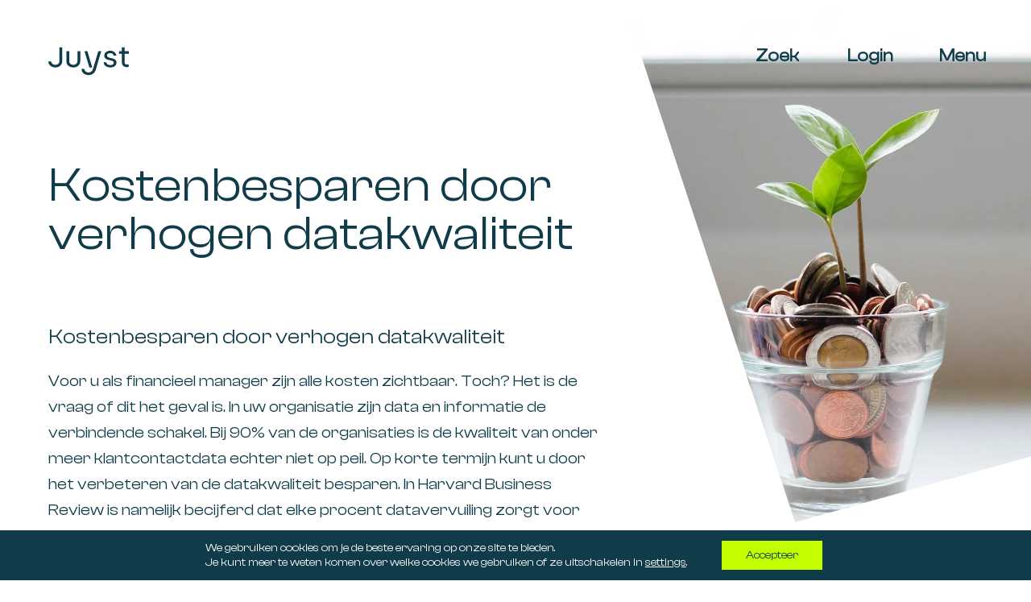

--- FILE ---
content_type: text/css
request_url: https://juyst.nl/wp-content/plugins/the-catcher-juyst-blocks/scss/tcc_block_styles.css?ver=6.9
body_size: 2599
content:
html {
  font-size: 62.5%;
}

.wp-block-button__link {
  -webkit-transition: all 0.35s ease-in-out;
  -moz-transition: all 0.35s ease-in-out;
  transition: all 0.35s ease-in-out;
}

.editor-styles-wrapper .wp-block-columns.is-style-columns-no-margin, body .wp-block-columns.is-style-columns-no-margin {
  gap: 0;
}
@media only screen and (min-width: 961px) {
  .editor-styles-wrapper .wp-block-columns.is-style-columns-border, body .wp-block-columns.is-style-columns-border {
    gap: 8rem;
  }
  .editor-styles-wrapper .wp-block-columns.is-style-columns-border .wp-block-column, body .wp-block-columns.is-style-columns-border .wp-block-column {
    padding-right: 8rem;
    border-right: 0.05rem solid #103B48;
  }
  .editor-styles-wrapper .wp-block-columns.is-style-columns-border .wp-block-column:first-child, body .wp-block-columns.is-style-columns-border .wp-block-column:first-child {
    padding-left: 0;
  }
  .editor-styles-wrapper .wp-block-columns.is-style-columns-border .wp-block-column:last-child, body .wp-block-columns.is-style-columns-border .wp-block-column:last-child {
    border-right: 0;
  }
}
@media only screen and (max-width: 960px) {
  .editor-styles-wrapper .wp-block-columns.is-style-columns-border .wp-block-column, body .wp-block-columns.is-style-columns-border .wp-block-column {
    border-bottom: 0.05rem solid #103B48;
    padding-bottom: 3rem;
  }
  .editor-styles-wrapper .wp-block-columns.is-style-columns-border .wp-block-column:last-child, body .wp-block-columns.is-style-columns-border .wp-block-column:last-child {
    border-bottom: 0;
  }
}
.editor-styles-wrapper .wp-block-columns.no-margin, body .wp-block-columns.no-margin {
  margin: 0 auto !important;
}
.editor-styles-wrapper .wp-block-columns.cols-border-top, body .wp-block-columns.cols-border-top {
  border-bottom: 0.05rem solid #103B48;
}
@media only screen and (min-width: 961px) {
  .editor-styles-wrapper .wp-block-columns.cols-border-top, body .wp-block-columns.cols-border-top {
    padding-bottom: 2rem;
    margin-bottom: 2rem !important;
  }
}
@media only screen and (min-width: 961px) {
  .editor-styles-wrapper .wp-block-columns.cols-border-top .wp-block-column:first-of-type, body .wp-block-columns.cols-border-top .wp-block-column:first-of-type {
    border-right: 0.05rem solid #103B48;
    padding-right: 4rem;
  }
  .editor-styles-wrapper .wp-block-columns.cols-border-top .wp-block-column:last-of-type, body .wp-block-columns.cols-border-top .wp-block-column:last-of-type {
    padding-left: 1rem;
  }
}
@media only screen and (max-width: 960px) {
  .editor-styles-wrapper .wp-block-columns.cols-border-top .wp-block-column, body .wp-block-columns.cols-border-top .wp-block-column {
    border-bottom: 0.05rem solid #103B48;
  }
}
@media only screen and (min-width: 961px) {
  .editor-styles-wrapper .wp-block-columns.cols-border-bottom .wp-block-column:first-of-type, body .wp-block-columns.cols-border-bottom .wp-block-column:first-of-type {
    border-right: 0.05rem solid #103B48;
    padding-right: 4rem;
  }
  .editor-styles-wrapper .wp-block-columns.cols-border-bottom .wp-block-column:last-of-type, body .wp-block-columns.cols-border-bottom .wp-block-column:last-of-type {
    padding-left: 1rem;
  }
}
@media only screen and (max-width: 960px) {
  .editor-styles-wrapper .wp-block-columns.cols-border-bottom .wp-block-column, body .wp-block-columns.cols-border-bottom .wp-block-column {
    border-bottom: 0.05rem solid #103B48;
  }
}
@media only screen and (max-width: 781px) {
  .editor-styles-wrapper .wp-block-columns.tcc-swap-cols > .wp-block-column:nth-child(1), body .wp-block-columns.tcc-swap-cols > .wp-block-column:nth-child(1) {
    order: 2;
  }
  .editor-styles-wrapper .wp-block-columns.tcc-swap-cols > .wp-block-column:nth-child(2), body .wp-block-columns.tcc-swap-cols > .wp-block-column:nth-child(2) {
    order: 1;
  }
}
.editor-styles-wrapper .wp-block-button.is-style-arrow-button, body .wp-block-button.is-style-arrow-button {
  border: 0;
  padding: 0;
  border-radius: 0;
  text-decoration: none;
  background-color: transparent !important;
  opacity: 1 !important;
  -webkit-transition: all 0.5s ease-in-out;
  transition: all 0.5s ease-in-out;
}
.editor-styles-wrapper .wp-block-button.is-style-arrow-button:hover, body .wp-block-button.is-style-arrow-button:hover {
  -webkit-transform: translateX(2rem);
  transform: translateX(2rem);
}
.editor-styles-wrapper .wp-block-button.is-style-arrow-button .wp-block-button__link, body .wp-block-button.is-style-arrow-button .wp-block-button__link {
  border: 0 !important;
  padding: 0;
  border-radius: 0;
  text-decoration: none;
  background-color: transparent;
  width: 6rem;
  height: 4rem;
  background-image: url(../images/arrow_left.svg);
  background-position: center;
  background-repeat: no-repeat;
  background-size: contain;
  position: relative;
  z-index: 1;
}
.editor-styles-wrapper .wp-block-button.is-style-line-button, body .wp-block-button.is-style-line-button {
  border: 0;
  padding: 0;
  border-radius: 0;
  text-decoration: none;
  background-color: transparent !important;
  opacity: 1 !important;
  color: currentColor;
  margin-bottom: 0;
}
.editor-styles-wrapper .wp-block-button.is-style-line-button:last-child .wp-block-button__link, body .wp-block-button.is-style-line-button:last-child .wp-block-button__link {
  margin-right: 0;
}
.editor-styles-wrapper .wp-block-button.is-style-line-button .wp-block-button__link, body .wp-block-button.is-style-line-button .wp-block-button__link {
  border-bottom: 0.05rem solid #1C3A47;
  background-color: transparent !important;
  color: currentColor;
  padding: 0;
  padding-bottom: 0.5rem;
  font-size: 3rem;
  font-weight: 400;
  margin-right: 6rem;
  margin-bottom: 4rem;
  text-align: left;
  line-height: normal;
}
@media only screen and (max-width: 960px) {
  .editor-styles-wrapper .wp-block-button.is-style-line-button .wp-block-button__link, body .wp-block-button.is-style-line-button .wp-block-button__link {
    margin-right: 3rem;
    margin-bottom: 1rem;
    font-size: 2.2rem;
  }
}
.editor-styles-wrapper .wp-block-button.is-style-tcc-outline-button, body .wp-block-button.is-style-tcc-outline-button {
  border: 0;
  padding: 0;
  border-radius: 0;
  text-decoration: none;
  background-color: transparent !important;
  opacity: 1 !important;
  color: currentColor;
  margin-bottom: 0;
}
.editor-styles-wrapper .wp-block-button.is-style-tcc-outline-button .wp-block-button__link, body .wp-block-button.is-style-tcc-outline-button .wp-block-button__link {
  border: 0.05rem solid #1C3A47;
  background-color: transparent !important;
  color: currentColor;
  padding: 0;
  padding: 0.5rem 1rem;
  font-size: 3rem;
  font-weight: 400;
  margin-right: 6rem;
  margin-bottom: 4rem;
}
.editor-styles-wrapper .wp-block-button.is-style-tcc-outline-button .wp-block-button__link:hover, body .wp-block-button.is-style-tcc-outline-button .wp-block-button__link:hover {
  background-color: #1C3A47 !important;
  color: white;
}
@media only screen and (max-width: 960px) {
  .editor-styles-wrapper .wp-block-button.is-style-tcc-outline-button .wp-block-button__link, body .wp-block-button.is-style-tcc-outline-button .wp-block-button__link {
    margin-right: 3rem;
    margin-bottom: 1rem;
    font-size: 2.2rem;
  }
}
.editor-styles-wrapper .wp-block-button.is-style-line-arrow-button, body .wp-block-button.is-style-line-arrow-button {
  border: 0;
  padding: 0;
  border-radius: 0;
  text-decoration: none;
  background-color: transparent !important;
  opacity: 1 !important;
  color: currentColor;
  margin-bottom: 0;
  text-align: left;
  padding-right: 4rem;
}
.editor-styles-wrapper .wp-block-button.is-style-line-arrow-button .wp-block-button__link, body .wp-block-button.is-style-line-arrow-button .wp-block-button__link {
  border-bottom: 0.05rem solid #1C3A47;
  background-color: transparent !important;
  color: currentColor;
  padding: 0;
  padding-bottom: 0.5rem;
  font-size: 2rem;
  font-weight: 400;
  margin-bottom: 4rem;
  min-width: 30rem;
  text-align: left;
  display: -webkit-box;
  display: -ms-flexbox;
  display: flex;
  -webkit-box-align: center;
  -ms-flex-align: center;
  align-items: center;
}
@media only screen and (max-width: 1300px) {
  .editor-styles-wrapper .wp-block-button.is-style-line-arrow-button .wp-block-button__link, body .wp-block-button.is-style-line-arrow-button .wp-block-button__link {
    min-width: 20rem;
  }
}
@media only screen and (max-width: 960px) {
  .editor-styles-wrapper .wp-block-button.is-style-line-arrow-button .wp-block-button__link, body .wp-block-button.is-style-line-arrow-button .wp-block-button__link {
    min-width: 0;
  }
}
@media only screen and (max-width: 780px) {
  .editor-styles-wrapper .wp-block-button.is-style-line-arrow-button .wp-block-button__link, body .wp-block-button.is-style-line-arrow-button .wp-block-button__link {
    min-width: 15rem;
  }
}
.editor-styles-wrapper .wp-block-button.is-style-line-arrow-button .wp-block-button__link:hover, body .wp-block-button.is-style-line-arrow-button .wp-block-button__link:hover {
  color: currentColor;
}
.editor-styles-wrapper .wp-block-button.is-style-line-arrow-button .wp-block-button__link:after, body .wp-block-button.is-style-line-arrow-button .wp-block-button__link:after {
  content: "";
  padding: 0;
  border-radius: 0;
  text-decoration: none;
  background-color: transparent;
  width: 3rem;
  height: 3rem;
  background-image: url(../images/arrow_left.svg);
  background-position: center;
  background-repeat: no-repeat;
  background-size: contain;
  position: relative;
  z-index: 1;
  display: inline-block;
  margin-left: auto;
  margin-right: 0;
}
@media only screen and (max-width: 960px) {
  .editor-styles-wrapper .wp-block-button.is-style-line-arrow-button .wp-block-button__link:after, body .wp-block-button.is-style-line-arrow-button .wp-block-button__link:after {
    margin-left: 2rem;
  }
}
@media only screen and (max-width: 780px) {
  .editor-styles-wrapper .wp-block-button.is-style-line-arrow-button .wp-block-button__link:after, body .wp-block-button.is-style-line-arrow-button .wp-block-button__link:after {
    margin-left: auto;
  }
}
.editor-styles-wrapper .wp-block-buttons.is-style-no-margin .wp-block-button:last-child, body .wp-block-buttons.is-style-no-margin .wp-block-button:last-child {
  margin-bottom: 0;
}
.editor-styles-wrapper .wp-block-buttons.is-style-no-margin .wp-block-button:last-child .wp-block-button__link, body .wp-block-buttons.is-style-no-margin .wp-block-button:last-child .wp-block-button__link {
  margin-bottom: 0;
}
.editor-styles-wrapper .wp-block-buttons.is-style-no-margin .wp-block-button.is-style-arrow-button, body .wp-block-buttons.is-style-no-margin .wp-block-button.is-style-arrow-button {
  margin-bottom: 0;
}
.editor-styles-wrapper .wp-block-buttons.is-style-no-margin .wp-block-button.is-style-arrow-button .wp-block-button__link, body .wp-block-buttons.is-style-no-margin .wp-block-button.is-style-arrow-button .wp-block-button__link {
  margin-bottom: 1rem;
}
.editor-styles-wrapper .wp-block-buttons.is-content-justification-right .wp-block-button.is-style-arrow-button .wp-block-button__link, body .wp-block-buttons.is-content-justification-right .wp-block-button.is-style-arrow-button .wp-block-button__link {
  margin-right: 0 !important;
}
.editor-styles-wrapper .wp-block-image.is-style-full-space img, body .wp-block-image.is-style-full-space img {
  width: 100%;
  max-width: none;
}
.editor-styles-wrapper .wp-block-image.is-style-clip, body .wp-block-image.is-style-clip {
  -webkit-clip-path: polygon(37% 0, 100% 13.2%, 100% 100%, 2% 79%);
  clip-path: polygon(38.2% 0, 100% 12.7%, 100% 100%, 2% 79%) img;
  clip-path-width: 100%;
  clip-path-height: 100%;
  clip-path-object-fit: cover;
}
.editor-styles-wrapper .wp-block-image.is-style-clip2, body .wp-block-image.is-style-clip2 {
  -webkit-clip-path: polygon(0% 0, 100% 0, 100% 88.1%, 44.2% 100%);
  clip-path: polygon(0% 0, 100% 0, 100% 88.1%, 44.2% 100%);
}
@media only screen and (max-width: 781px) {
  .editor-styles-wrapper .wp-block-image.is-style-clip2, body .wp-block-image.is-style-clip2 {
    height: 60rem;
    -webkit-clip-path: polygon(0rem 0rem, 73rem 0rem, 79rem 37rem, 16.2rem 57rem);
    clip-path: polygon(0rem 0rem, 73rem 0rem, 79rem 37rem, 16.2rem 57rem);
  }
}
.editor-styles-wrapper .wp-block-image.is-style-clip2 img, body .wp-block-image.is-style-clip2 img {
  width: 100%;
  height: 100%;
  object-fit: cover;
}
@media only screen and (min-width: 781px) {
  .editor-styles-wrapper .wp-block-image.is-style-clip2 img, body .wp-block-image.is-style-clip2 img {
    min-height: 100vh;
  }
}
.editor-styles-wrapper p.is-style-groen-vierkant, body p.is-style-groen-vierkant {
  position: relative;
  z-index: 0;
}
.editor-styles-wrapper p.is-style-groen-vierkant:before, body p.is-style-groen-vierkant:before {
  content: "";
  position: absolute;
  top: -1rem;
  left: -1rem;
  height: 10rem;
  width: 10rem;
  transform: rotate(20deg);
  background-color: #C3FE01;
  z-index: -1;
}

body .wp-block-button.is-style-arrow-button .wp-block-button__link {
  font-size: 0;
}

.editor-styles-wrapper .wp-block-button.is-style-arrow-button .wp-block-button__link {
  border: 0;
  padding: 0;
  border-radius: 0;
  text-decoration: none;
  background-color: lightgrey;
  width: 14rem;
  height: 4rem;
  padding-right: 6rem;
  background-image: url(../images/arrow_left.svg);
  background-position: 6rem 0rem;
  background-repeat: no-repeat;
  background-size: contain;
  color: black;
  font-size: 2rem;
}

.wp-block-cover.is-style-witte-driehoek {
  position: relative;
  -webkit-clip-path: polygon(0 0, 100% 0, 100% 58%, 0 100%);
  clip-path: polygon(0 0, 100% 0, 100% 58%, 0 100%);
  background-color: white;
}
@media only screen and (max-width: 780px) {
  .wp-block-cover.is-style-witte-driehoek {
    -webkit-clip-path: polygon(0 0, 100rem 0, 100rem 58rem, 0 100%);
    clip-path: polygon(0 0, 100rem 0, 100rem 58rem, 0 100%);
  }
}
.wp-block-cover.is-style-witte-driehoek-links {
  position: relative;
  clip-path: polygon(0% 58%, 0% 0, 100% 0%, 100% 100%);
  background-color: white;
}

@media only screen and (max-width: 960px) {
  .tccMobileWrapper .mobileOverlay {
    position: absolute;
    top: 0;
    left: 0;
    bottom: 0;
    right: 0;
    z-index: 1;
  }
  .tccMobileWrapper .wp-block-cover__gradient-background {
    display: none;
  }
}

@media only screen and (min-width: 961px) {
  .wp-block-cover.has-padding-large {
    padding: 0 12rem;
  }
}

@media only screen and (min-width: 961px) {
  .wp-block-cover.has-padding-small {
    padding: 0 9rem;
  }
}

h1, h2, h3, h4, p {
  -webkit-transition: all 0.75s ease-in-out;
  -moz-transition: all 0.75s ease-in-out;
  transition: all 0.75s ease-in-out;
  /*	transform-style: preserve-3d;
  	-webkit-clip-path: inset(0px 0px -10% -10%);
  	clip-path: inset(0px 0px -10% -10%);*/
  -webkit-transform: none;
  transform: none;
}

body .has-animation-twist {
  transform: translate3d(0, 70%, -90px) scale3d(1, 1, 1) rotateX(-92deg) rotateY(0) rotateZ(0) skew(3deg, -12deg);
  opacity: 0;
}
body .wp-block-create-block-the-catcher-parallax-top .has-animation-twist {
  transform: translate3d(0, 0%, -90px) scale3d(1, 1, 1) rotateX(-92deg) rotateY(0) rotateZ(0) skew(3deg, -12deg);
  opacity: 0;
}
body .has-animation-revealbelow {
  -webkit-clip-path: inset(0px 0px 100% 0px);
  clip-path: inset(0px 0px 100% 0px);
  -webkit-transform: translateY(4rem);
  transform: translateY(4rem);
}
body .has-padding-small {
  padding: 3rem 6rem !important;
}
@media only screen and (max-width: 960px) {
  body .has-padding-small {
    padding: 3rem 3rem !important;
  }
}
body .has-padding-small.alignfull:not(.has-background) .wp-block-group__inner-container > p:not(.has-background-color) {
  padding-left: 0;
  padding-right: 0;
}
body .has-padding-large {
  padding: 3rem 9rem !important;
}
@media only screen and (max-width: 960px) {
  body .has-padding-large {
    padding: 3rem 3rem !important;
  }
}

.editor-styles-wrapper .tccGroupWrapper .tcc-shape {
  z-index: 0;
}
.editor-styles-wrapper .tccGroupWrapper .wp-block {
  position: relative;
  z-index: 1;
}
.editor-styles-wrapper .has-padding-small {
  padding: 3rem 6rem !important;
}
@media only screen and (max-width: 960px) {
  .editor-styles-wrapper .has-padding-small {
    padding: 3rem 3rem !important;
  }
}
.editor-styles-wrapper .has-padding-large {
  padding: 3rem 12rem !important;
}
@media only screen and (max-width: 960px) {
  .editor-styles-wrapper .has-padding-large {
    padding: 3rem 3rem !important;
  }
}

.tccGroupWrapper {
  position: relative;
  overflow: visible;
  max-width: 100%;
  padding: 0 6rem;
}
@media only screen and (max-width: 960px) {
  .tccGroupWrapper {
    padding: 0 3rem;
  }
}
.tccGroupWrapper .shapeWrapper {
  position: absolute;
  z-index: -1;
  width: 100%;
}
.tccGroupWrapper .shapeWrapper.right {
  -webkit-transform-origin: center right;
  transform-origin: center right;
}
.tccGroupWrapper .shapeWrapper.left {
  -webkit-transform-origin: center left;
  transform-origin: center left;
}
.tccGroupWrapper .shapeWrapper.small {
  height: 40rem;
}
@media only screen and (min-width: 2000px) {
  .tccGroupWrapper .shapeWrapper.small:not(.left) {
    height: 30vw;
  }
}
.tccGroupWrapper .shapeWrapper.medium {
  height: 60rem;
}
@media only screen and (min-width: 2000px) {
  .tccGroupWrapper .shapeWrapper.medium:not(.left) {
    height: 40vw;
  }
}
.tccGroupWrapper .shapeWrapper.large {
  height: 80rem;
}
.tccGroupWrapper .shapeWrapper.huge {
  height: 90vh;
}
.tccGroupWrapper .shapeWrapper.mega {
  height: 120vw;
}
.tccGroupWrapper .tcc-shape {
  -webkit-transform: rotate(-163deg);
  transform: rotate(-163deg);
  position: absolute;
  z-index: -1;
}
.tccGroupWrapper .tcc-shape.lightgrey {
  background-color: #f6f6f6;
}
.tccGroupWrapper .tcc-shape.grey {
  background-color: #ededed;
}
.tccGroupWrapper .tcc-shape.lightblue {
  background-color: #f0fdff;
}
.tccGroupWrapper .tcc-shape.blue {
  background-color: #DDEFF3;
}
.tccGroupWrapper .tcc-shape.green {
  background-color: #C3FE01;
}
.tccGroupWrapper .tcc-shape.small {
  width: 40rem;
  height: 40rem;
}
@media only screen and (min-width: 2000px) {
  .tccGroupWrapper .tcc-shape.small:not(.left) {
    right: -15rem;
    left: inherit;
  }
}
.tccGroupWrapper .tcc-shape.medium {
  width: 60rem;
  height: 60rem;
}
@media only screen and (min-width: 2000px) {
  .tccGroupWrapper .tcc-shape.medium:not(.left) {
    right: -25rem;
    left: inherit;
  }
}
.tccGroupWrapper .tcc-shape.large {
  width: 80rem;
  height: 80rem;
}
@media only screen and (min-width: 2000px) {
  .tccGroupWrapper .tcc-shape.large:not(.left) {
    right: -35rem;
    left: inherit;
  }
}
.tccGroupWrapper .tcc-shape.huge {
  width: 90vw;
  height: 90vw;
}
@media only screen and (max-width: 960px) {
  .tccGroupWrapper .tcc-shape.huge {
    width: 200vw;
    height: 200vw;
  }
}
.tccGroupWrapper .tcc-shape.mega {
  width: 120vw;
  height: 120vw;
}
@media only screen and (max-width: 960px) {
  .tccGroupWrapper .tcc-shape.mega {
    width: 240vw;
    height: 240vw;
  }
}
.tccGroupWrapper .tcc-shape.right {
  -webkit-transform: rotate(-17deg);
  transform: rotate(-17deg);
}
.tccGroupWrapper .wp-block {
  position: relative;
  z-index: 0;
}
.tccGroupWrapper p {
  padding-left: 0px !important;
  padding-right: 0px !important;
}

@media only screen and (max-width: 780px) {
  .tcc-mobile-left {
    text-align: left !important;
    -webkit-box-pack: start !important;
    -ms-flex-pack: start !important;
    justify-content: flex-start !important;
  }
}

.tccSquarist {
  width: 50%;
  height: 98%;
  position: absolute;
  background: red;
  right: -9.3%;
  transform: rotate(17deg);
  top: 25.9%;
}


--- FILE ---
content_type: text/css
request_url: https://juyst.nl/wp-content/themes/tccjuyst/scss/extra.css?ver=1.1.1
body_size: 6175
content:
html {
  font-size: 62.5%;
}

@font-face {
  font-family: "Clash Display";
  src: url("../fonts/ClashDisplay-Regular.woff2") format("woff2"), url("../fonts/ClashDisplay-Regular.woff") format("woff");
  font-weight: normal;
  font-style: normal;
}
@font-face {
  font-family: "fontello";
  src: url("../fonts/fontello.eot?55645534");
  src: url("../fonts/fontello.eot?55645534#iefix") format("embedded-opentype"), url("../fonts/fontello.woff?55645534") format("woff"), url("../fonts/fontello.ttf?55645534") format("truetype"), url("../fonts/fontello.svg?55645534#fontello") format("svg");
  font-weight: normal;
  font-style: normal;
}
.site-container .has-licht-color, .footer-widgets .has-licht-color {
  color: #ffffff;
}
.site-container .has-licht-background-color, .footer-widgets .has-licht-background-color {
  background-color: #ffffff;
}
.site-container .has-donker-color, .footer-widgets .has-donker-color {
  color: #103B48;
}
.site-container .has-donker-background-color, .footer-widgets .has-donker-background-color {
  background-color: #103B48;
}
.site-container .has-groen-color, .footer-widgets .has-groen-color {
  color: #C3FE01;
}
.site-container .has-groen-background-color, .footer-widgets .has-groen-background-color {
  background-color: #C3FE01;
}
.site-container .has-blauw-color, .footer-widgets .has-blauw-color {
  color: #103B48 !important;
}
.site-container .has-blauw-background-color, .footer-widgets .has-blauw-background-color {
  background-color: #103B48;
}
.site-container .has-licht-blauw-color, .footer-widgets .has-licht-blauw-color {
  color: #DDEFF3;
}
.site-container .has-licht-blauw-background-color, .footer-widgets .has-licht-blauw-background-color {
  background-color: #DDEFF3;
}

.has-photo-overlay-gradient-background {
  background: linear-gradient(90deg, rgb(0, 0, 0) 0%, rgba(0, 0, 0, 0) 51%) !important;
}

@media only screen and (max-width: 860px) {
  .first-spacer {
    height: 8rem !important;
  }
}

@media only screen and (max-width: 960px) {
  .hide-mobile {
    display: none !important;
  }
}

@media only screen and (min-width: 861px) {
  .hide-desktop {
    display: none;
  }
}

.no-margin-bottom {
  margin-bottom: 0;
}

.no-click {
  pointer-events: none;
}

@media only screen and (min-width: 961px) {
  p {
    max-width: 70vw;
  }
}

.wp-block-columns.socialCols {
  margin-bottom: 0;
  -webkit-box-pack: end;
  -ms-flex-pack: end;
  justify-content: flex-end;
}
@media only screen and (max-width: 960px) {
  .wp-block-columns.socialCols {
    -webkit-box-pack: end;
    -ms-flex-pack: end;
    justify-content: flex-end;
  }
}
.wp-block-columns.socialCols .wp-block-column {
  text-align: right;
}
@media only screen and (max-width: 960px) {
  .wp-block-columns.socialCols .wp-block-column {
    -ms-flex-preferred-size: 4.5rem !important;
    flex-basis: 4.5rem !important;
    -webkit-box-flex: unset;
    -ms-flex-positive: unset;
    flex-grow: unset;
  }
}
.wp-block-columns.socialCols .wp-block-column:not(:first-child) {
  margin-left: 0em;
}
.wp-block-columns:last-child {
  margin-bottom: 0;
}
.wp-block-columns p:last-child {
  margin-bottom: 0;
}

a:focus {
  outline: 0;
}

body.whiteHeader:not(.movingFixed) .site-header .wrap .menuBtns .menu-item-has-children > a {
  color: white;
}
body.whiteHeader:not(.movingFixed) .site-header .wrap .menuBtns span {
  color: white;
}
body.whiteHeader:not(.movingFixed) .site-header.open .menuBtns span {
  color: #103B48;
}
body.whiteHeader.search-results .site-header .wrap .menuBtns .menu-item-has-children > a {
  color: #103B48;
}
body.whiteHeader.search-results .site-header .wrap .menuBtns span {
  color: #103B48;
}

body.whiteLogo:not(.movingFixed) .site-header .wrap .custom-logo path, body.whiteLogo:not(.movingFixed) .site-header .wrap .custom-logo polygon, body.whiteLogo:not(.movingFixed) .site-header .wrap .custom-logo rect {
  fill: white;
}
body.whiteLogo.search-results .site-header .wrap .custom-logo path, body.whiteLogo.search-results .site-header .wrap .custom-logo polygon, body.whiteLogo.search-results .site-header .wrap .custom-logo rect {
  fill: #103b48;
}

@media only screen and (max-width: 780px) {
  body.whiteLogoMobiel:not(.movingFixed) .site-header .wrap .custom-logo path, body.whiteLogoMobiel:not(.movingFixed) .site-header .wrap .custom-logo polygon, body.whiteLogoMobiel:not(.movingFixed) .site-header .wrap .custom-logo rect {
    fill: white;
  }
}

.wp-block-latest-posts__list.is-grid .wp-block-latest-posts__featured-image a {
  width: 100%;
}
.wp-block-latest-posts__list.is-grid .wp-block-latest-posts__featured-image img {
  width: 100%;
  max-width: none;
}

@media only screen and (max-width: 960px) {
  .wp-block-columns.has-background {
    padding: 1.25em 3rem;
  }
}

.wp-block-create-block-the-catcher-single-slide.slick-slide .slideBody {
  opacity: 0;
  -webkit-transition: all 0.5s ease-in-out;
  -moz-transition: all 0.5s ease-in-out;
  transition: all 0.5s ease-in-out;
  transition-delay: 1.8s;
}
.wp-block-create-block-the-catcher-single-slide.slick-slide.slick-current .slideBody {
  opacity: 1;
}

.readMOre {
  color: #103B48;
  background-color: transparent;
  border: 2px solid #103B48;
  padding: 13px 28px;
  border-radius: 0px;
  cursor: pointer;
  font-size: 16px;
  font-family: "Clash Display", sans-serif;
  font-weight: 600;
  text-align: center;
  text-decoration: none;
  white-space: normal;
  width: auto;
  display: inline-block;
}

.admin-bar .site-header {
  top: 10.8rem !important;
}
@media only screen and (max-width: 960px) {
  .admin-bar .site-header {
    top: 7.7rem !important;
  }
}
.admin-bar .site-header .menuBtns {
  top: 11rem;
}
@media only screen and (max-width: 960px) {
  .admin-bar .site-header .menuBtns {
    top: 8rem;
  }
}
.admin-bar .site-header .menuBtns #menu-login {
  position: relative;
}
.admin-bar .site-header .menuBtns #menu-login a {
  -webkit-transition: all 0.5s ease-in-out;
  transition: all 0.5s ease-in-out;
}
.admin-bar .site-header .menuBtns #menu-login .sub-menu {
  visibility: hidden; /* Hide the sub-menu */
  position: absolute;
  top: 100%;
  left: 0;
  opacity: 0;
  transition: opacity 0.3s ease; /* Transition for opacity */
}
.admin-bar .site-header .menuBtns #menu-login .sub-menu li {
  white-space: nowrap; /* Prevent menu items from wrapping */
  padding: 1rem;
  background-color: white;
}
.admin-bar .site-header .menuBtns #menu-login .sub-menu li a {
  font-size: 1.6rem;
}
.admin-bar .site-header .menuBtns #menu-login:hover .sub-menu {
  visibility: visible; /* Show the sub-menu on hover */
  opacity: 1;
}
.admin-bar.movingFixed .site-header {
  top: 3.2rem !important;
}
@media only screen and (max-width: 960px) {
  .admin-bar.movingFixed .site-header {
    top: 0rem !important;
  }
}
.admin-bar.movingFixed .menuBtns {
  top: 3.2rem !important;
}
@media only screen and (max-width: 960px) {
  .admin-bar.movingFixed .menuBtns {
    top: 0rem !important;
  }
}

.menu-toggle.dashicons-before.dashicons-menu {
  display: none;
}

.wp-block-button__link, .subWrapper {
  /*-webkit-transition: all .4s cubic-bezier(0.645, 0.045, 0.355, 1);
   transition: all .4s cubic-bezier(0.645, 0.045, 0.355, 1);
  position: relative;*/
}

.wp-block-button__link:hover, .subWrapper:hover {
  /*color: white;

  input{
  	 color: white !important;  
  }*/
}

/*.wp-block-button__link:after, .subWrapper:after{
  content: "";
  position: absolute;
  left: 0;
  bottom: 0;
  width: 100%;
  height: 0;
  background: $accentColor2;
  z-index: -1;
  -webkit-transition: all .4s cubic-bezier(0.645, 0.045, 0.355, 1);
  transition: all .4s cubic-bezier(0.645, 0.045, 0.355, 1);
}

.subWrapper:after{
  width: 10rem;
  height: 0;
}*/
.wp-block-button__link:hover:after {
  height: 100%;
}

.subWrapper:hover:after {
  height: 4rem;
}

body.movingFixed .site-header {
  padding-top: 1.5rem;
  padding-bottom: 1rem;
  background-color: white;
  top: 0rem !important;
}
body.movingFixed .menuBtns {
  padding-top: 1.5rem;
  top: 0rem !important;
}

.site-header {
  position: absolute;
  width: 100%;
  background-color: transparent;
  -webkit-box-shadow: none;
  box-shadow: none;
  z-index: 5;
  -webkit-transition: all 0.5s ease-in-out;
  -moz-transition: all 0.5s ease-in-out;
  transition: all 0.5s ease-in-out;
  overflow: hidden;
  position: fixed;
  top: 5.8rem !important;
  padding: 0 6rem;
}
@media only screen and (min-width: 961px) {
  .site-header {
    top: 5.8rem !important;
  }
}
@media only screen and (max-width: 960px) {
  .site-header {
    padding-left: 3rem;
    padding-right: 3rem;
    top: 4.6rem !important;
  }
}
.site-header .wrap .title-area {
  -webkit-transition: all 0.5s ease-in-out;
  -moz-transition: all 0.5s ease-in-out;
  transition: all 0.5s ease-in-out;
  margin-left: 0;
  padding: 0 !important;
}
@media only screen and (max-width: 960px) {
  .site-header .wrap .title-area {
    max-width: 7rem !important;
  }
}
.site-header .wrap .title-area a {
  font-size: 0;
  line-height: 0;
}
.site-header .wrap .custom-logo {
  /*height: 7.2rem;*/
  padding: 0rem 0 0rem;
  margin-top: 0rem;
  width: 100%;
}
@media only screen and (max-width: 960px) {
  .site-header .wrap .custom-logo {
    /*height: 7.5rem;	*/
  }
}
.site-header .wrap .custom-logo path, .site-header .wrap .custom-logo polygon, .site-header .wrap .custom-logo rect {
  -webkit-transition: all 0.5s ease-in-out;
  -moz-transition: all 0.5s ease-in-out;
  transition: all 0.5s ease-in-out;
}
.site-header .wrap .menu-toggle {
  -webkit-transition: all 0.5s ease-in-out;
  transition: all 0.5s ease-in-out;
}
@media only screen and (max-width: 1064px) {
  .site-header .wrap .menu-toggle {
    padding-top: 2rem;
    margin-bottom: 0;
    margin-top: 0;
  }
}
.site-header svg {
  -webkit-transition: all 0.5s ease-in-out;
  -moz-transition: all 0.5s ease-in-out;
  transition: all 0.5s ease-in-out;
}
.site-header svg .stripe {
  pointer-events: none;
}
.site-header.open .custom-logo-link svg {
  opacity: 0;
}
.site-header.open .hamburger.open .openMenu {
  opacity: 0;
  visibility: visible;
  clip-path: polygon(0 0, 0 0, 0 100%, 0% 100%);
}
.site-header.open .hamburger.open .closedMenu {
  opacity: 1;
  visibility: visible;
  clip-path: polygon(0 0, 100% 0, 100% 100%, 0 100%);
}

.menuBtns {
  position: fixed;
  top: 5.2rem;
  right: 6rem;
  left: inherit !important;
  cursor: pointer;
  z-index: 10;
  -webkit-transition: all 0.5s ease-in-out;
  -moz-transition: all 0.5s ease-in-out;
  transition: all 0.5s ease-in-out;
  display: -webkit-box;
  display: -ms-flexbox;
  display: flex;
  -webkit-box-align: center;
  -ms-flex-align: center;
  align-items: center;
}
@media only screen and (max-width: 960px) {
  .menuBtns {
    right: 3rem !important;
    top: 4.3rem;
  }
}
.menuBtns .tcclogin {
  height: 3.2rem;
  position: relative;
}
.menuBtns span {
  -webkit-transition: all 0.5s ease-in-out;
  transition: all 0.5s ease-in-out;
}
.menuBtns .hamburger {
  margin-left: 6rem;
  width: 5.4rem;
  height: 3.2rem;
  position: relative;
}
@media only screen and (max-width: 960px) {
  .menuBtns .hamburger {
    margin-left: 3rem;
  }
}
.menuBtns .hamburger span {
  position: absolute;
  top: 0;
  left: 0;
  font-weight: 600;
  font-size: 2.2rem;
}
.menuBtns .hamburger .openMenu {
  opacity: 1;
  visibility: visible;
  clip-path: polygon(0 0, 100% 0, 100% 100%, 0 100%);
}
.menuBtns .hamburger .closedMenu {
  opacity: 0;
  visibility: hidden;
  clip-path: polygon(0 0, 0 0, 0 100%, 0% 100%);
}
body.menu-open {
  overflow: hidden;
}
body.menu-open .site-header {
  background-color: transparent;
}

.tccMenu, .tccLogin, .tccZoek {
  position: fixed;
  width: 100vw;
  top: 0;
  left: 0;
  background-color: #F2F2F2;
  height: 100vh;
  padding: 6rem 6rem;
  -webkit-transform: translateY(140vh);
  transform: translateY(140vh);
  -webkit-transition: all 0.5s ease-in-out;
  transition: all 0.5s ease-in-out;
  z-index: 4;
  overflow: hidden;
}
.tccMenu:after, .tccLogin:after, .tccZoek:after {
  content: "";
  width: 40vw;
  height: 40vw;
  position: absolute;
  -webkit-transform: rotate(-17deg);
  transform: rotate(-17deg);
  z-index: -1;
  background-color: #C3FE01;
  right: -10vw;
  top: -31vw;
}
@media only screen and (max-width: 960px) {
  .tccMenu:after, .tccLogin:after, .tccZoek:after {
    top: unset;
    bottom: -10vw;
  }
}
@media only screen and (max-height: 1031px) {
  .tccMenu, .tccLogin, .tccZoek {
    padding: 6rem 6rem;
  }
}
@media only screen and (max-width: 860px) {
  .tccMenu, .tccLogin, .tccZoek {
    padding: 5rem 2.5rem 4rem;
    width: 100%;
    -webkit-transform: translateY(-100%);
    transform: translateY(-100%);
  }
}
.tccMenu .menu-item.noFocus a, .tccLogin .menu-item.noFocus a, .tccZoek .menu-item.noFocus a {
  opacity: 0.4;
}
.tccMenu.open, .tccLogin.open, .tccZoek.open {
  -webkit-transform: none;
  transform: none;
  visibility: visible;
}
.tccMenu .menu-main-nav-container, .tccLogin .menu-main-nav-container, .tccZoek .menu-main-nav-container {
  padding-top: 8vh;
}
@media only screen and (max-width: 960px) {
  .tccMenu .menu-main-nav-container, .tccLogin .menu-main-nav-container, .tccZoek .menu-main-nav-container {
    padding-top: 4vh;
  }
}
.tccMenu .menu-login-container, .tccLogin .menu-login-container, .tccZoek .menu-login-container {
  padding-top: 20vh;
}
@media only screen and (max-width: 960px) {
  .tccMenu .menu-login-container, .tccLogin .menu-login-container, .tccZoek .menu-login-container {
    padding-top: 10vh;
  }
}
.tccMenu .tccSearch, .tccLogin .tccSearch, .tccZoek .tccSearch {
  display: -webkit-box;
  display: -ms-flexbox;
  display: flex;
  -webkit-box-align: center;
  -ms-flex-align: center;
  align-items: center;
  height: 100%;
}
@media only screen and (max-width: 960px) {
  .tccMenu .tccSearch, .tccLogin .tccSearch, .tccZoek .tccSearch {
    padding-top: 35vh;
    display: block;
  }
}
.tccMenu .tccSearch form, .tccLogin .tccSearch form, .tccZoek .tccSearch form {
  width: 100%;
}
.tccMenu .tccSearch form .search-form-input, .tccLogin .tccSearch form .search-form-input, .tccZoek .tccSearch form .search-form-input {
  border: 0;
  border-bottom: 0.05rem solid #103B48;
  background-color: transparent;
  background-image: url(../images/arrow_left.svg);
  background-position: right center;
  background-repeat: no-repeat;
  background-size: 3rem;
}
.tccMenu .tccSearch form .search-form-submit, .tccLogin .tccSearch form .search-form-submit, .tccZoek .tccSearch form .search-form-submit {
  background-color: #103B48;
}
@media only screen and (min-width: 961px) {
  .tccMenu .tccSearch form .search-form-submit, .tccLogin .tccSearch form .search-form-submit, .tccZoek .tccSearch form .search-form-submit {
    display: none;
  }
}
.tccMenu .menu, .tccLogin .menu, .tccZoek .menu {
  clear: both;
  position: relative;
  width: 100% !important;
  text-align: left;
}
.tccMenu .menu .menu-item, .tccLogin .menu .menu-item, .tccZoek .menu .menu-item {
  margin-bottom: 1rem;
  overflow: hidden;
  justify-items: center;
  margin-left: 0;
  margin-right: 0;
  padding: 0;
  width: 27%;
  position: static;
  display: -webkit-box;
  display: -ms-flexbox;
  display: flex;
  -webkit-box-align: center;
  -ms-flex-align: center;
  align-items: center;
}
@media only screen and (max-width: 960px) {
  .tccMenu .menu .menu-item, .tccLogin .menu .menu-item, .tccZoek .menu .menu-item {
    width: 100%;
    border-bottom: 0.05rem solid #103B48;
    padding-bottom: 1rem;
  }
}
.tccMenu .menu .menu-item:first-of-type, .tccLogin .menu .menu-item:first-of-type, .tccZoek .menu .menu-item:first-of-type {
  padding-top: 2rem;
}
.tccMenu .menu .menu-item:last-of-type, .tccLogin .menu .menu-item:last-of-type, .tccZoek .menu .menu-item:last-of-type {
  margin-bottom: 0;
}
.tccMenu .menu .menu-item:hover, .tccLogin .menu .menu-item:hover, .tccZoek .menu .menu-item:hover {
  transition-delay: 0s !important;
}
.tccMenu .menu .menu-item:hover a span, .tccLogin .menu .menu-item:hover a span, .tccZoek .menu .menu-item:hover a span {
  transition-delay: 0s !important;
  color: #103B48;
}
.tccMenu .menu .menu-item a, .tccLogin .menu .menu-item a, .tccZoek .menu .menu-item a {
  position: relative;
  text-decoration: none;
  font-size: 2.8rem;
  color: #103B48;
  padding: 0.3rem 0;
  -webkit-transition: all 0.5s ease-in-out;
  -moz-transition: all 0.5s ease-in-out;
  transition: all 0.5s ease-in-out;
  font-family: "Clash Display";
}
@media only screen and (max-height: 660px) {
  .tccMenu .menu .menu-item a, .tccLogin .menu .menu-item a, .tccZoek .menu .menu-item a {
    font-size: 2rem;
  }
}
@media only screen and (max-width: 960px) {
  .tccMenu .menu .menu-item a, .tccLogin .menu .menu-item a, .tccZoek .menu .menu-item a {
    font-size: 2rem;
  }
}
.tccMenu .menu .menu-item a:focus, .tccLogin .menu .menu-item a:focus, .tccZoek .menu .menu-item a:focus {
  outline: 0;
}
.tccMenu .menu .menu-item a.soft, .tccLogin .menu .menu-item a.soft, .tccZoek .menu .menu-item a.soft {
  opacity: 0.4 !important;
}
.tccMenu .menu .menu-item a.active, .tccLogin .menu .menu-item a.active, .tccZoek .menu .menu-item a.active {
  opacity: 1 !important;
}
.tccMenu .menu .menu-item.current-menu-item a, .tccLogin .menu .menu-item.current-menu-item a, .tccZoek .menu .menu-item.current-menu-item a {
  color: #103B48;
}
.tccMenu .menu .menu-item.current-menu-item a:after, .tccLogin .menu .menu-item.current-menu-item a:after, .tccZoek .menu .menu-item.current-menu-item a:after {
  display: none;
}
.tccMenu .menu .menu-item .sub-menu-toggle, .tccLogin .menu .menu-item .sub-menu-toggle, .tccZoek .menu .menu-item .sub-menu-toggle {
  position: relative;
  float: none;
  top: inherit;
  left: inherit;
  margin-left: auto;
  margin-right: 0;
  cursor: pointer;
  padding-top: 0;
  padding-bottom: 0;
  z-index: 1;
  -webkit-transition: all 0.5s ease-in-out;
  transition: all 0.5s ease-in-out;
}
.tccMenu .menu .menu-item .sub-menu-toggle:hover, .tccLogin .menu .menu-item .sub-menu-toggle:hover, .tccZoek .menu .menu-item .sub-menu-toggle:hover {
  -webkit-transform: translateX(0.5rem);
  transform: translateX(0.5rem);
}
.tccMenu .menu .menu-item .sub-menu-toggle:before, .tccLogin .menu .menu-item .sub-menu-toggle:before, .tccZoek .menu .menu-item .sub-menu-toggle:before {
  content: "";
  padding: 0;
  border-radius: 0;
  text-decoration: none;
  background-color: transparent;
  width: 3rem;
  height: 2rem;
  background-image: url(../images/arrow_left.svg);
  background-image: url(../images/Juyst_Pijl.svg);
  background-position: center;
  background-repeat: no-repeat;
  background-size: contain;
  position: relative;
  z-index: 1;
  display: inline-block;
  top: 0.5ex;
}
.tccMenu .subMenuWrap, .tccLogin .subMenuWrap, .tccZoek .subMenuWrap {
  position: absolute;
  left: 30%;
  padding-left: 3%;
  opacity: 1;
  top: 0;
  width: 100%;
  height: 100%;
  display: -webkit-box !important;
  display: -ms-flexbox !important;
  display: flex !important;
  -webkit-box-align: center;
  -ms-flex-align: center;
  align-items: center;
  flex-wrap: wrap;
}
.tccMenu .subMenuWrap:before, .tccLogin .subMenuWrap:before, .tccZoek .subMenuWrap:before {
  content: "";
  height: 100%;
  border-left: 0.05rem solid #103B48;
  left: -3%;
  position: relative;
  -webkit-clip-path: polygon(0 0, 100% 0%, 100% 0, 0 0);
  clip-path: polygon(0 0, 100% 0%, 100% 0, 0 0);
  -webkit-transition: all 0.5s ease-in-out;
  transition: all 0.5s ease-in-out;
}
@media only screen and (max-width: 960px) {
  .tccMenu .subMenuWrap:before, .tccLogin .subMenuWrap:before, .tccZoek .subMenuWrap:before {
    display: none;
  }
}
.tccMenu .subMenuWrap.seen:before, .tccLogin .subMenuWrap.seen:before, .tccZoek .subMenuWrap.seen:before {
  -webkit-clip-path: polygon(0 0, 100% 0%, 100% 100%, 0% 100%) !important;
  clip-path: polygon(0 0, 100% 0%, 100% 100%, 0% 100%) !important;
}
@media only screen and (max-width: 960px) {
  .tccMenu .subMenuWrap, .tccLogin .subMenuWrap, .tccZoek .subMenuWrap {
    left: 0;
    -webkit-transform: translateX(100vw);
    transform: translateX(100vw);
    -webkit-transition: all 0.5s ease-in-out;
    transition: all 0.5s ease-in-out;
    background-color: #F2F2F2;
    padding-left: 0;
    display: block !important;
  }
}
.tccMenu .subMenuWrap.active, .tccLogin .subMenuWrap.active, .tccZoek .subMenuWrap.active {
  z-index: 3 !important;
}
.tccMenu .subMenuWrap.active:before, .tccLogin .subMenuWrap.active:before, .tccZoek .subMenuWrap.active:before {
  -webkit-clip-path: polygon(0 0, 100% 0%, 100% 100%, 0% 100%);
  clip-path: polygon(0 0, 100% 0%, 100% 100%, 0% 100%);
  transition-delay: 0s;
}
.tccMenu .subMenuWrap.active > .sub-menu, .tccLogin .subMenuWrap.active > .sub-menu, .tccZoek .subMenuWrap.active > .sub-menu {
  opacity: 1;
  visibility: visible;
  z-index: 1;
}
@media only screen and (max-width: 960px) {
  .tccMenu .subMenuWrap.active, .tccLogin .subMenuWrap.active, .tccZoek .subMenuWrap.active {
    -webkit-transform: none;
    transform: none;
    z-index: 1;
  }
}
.tccMenu .subMenuWrap .sub-menu, .tccLogin .subMenuWrap .sub-menu, .tccZoek .subMenuWrap .sub-menu {
  width: 25%;
  opacity: 0;
  visibility: hidden;
  z-index: -1;
  transition-delay: 0.5s;
  -webkit-transition: all 0.5s ease-in-out;
  transition: all 0.5s ease-in-out;
  transition-delay: 0.5s;
}
@media only screen and (max-width: 960px) {
  .tccMenu .subMenuWrap .sub-menu, .tccLogin .subMenuWrap .sub-menu, .tccZoek .subMenuWrap .sub-menu {
    width: 100%;
    padding-top: 9.25rem;
  }
}
.tccMenu .subMenuWrap .sub-menu .subMenuWrap, .tccLogin .subMenuWrap .sub-menu .subMenuWrap, .tccZoek .subMenuWrap .sub-menu .subMenuWrap {
  z-index: 2;
}
.tccMenu .subMenuWrap .menu-item, .tccLogin .subMenuWrap .menu-item, .tccZoek .subMenuWrap .menu-item {
  margin-bottom: 0.5rem;
  width: 100%;
  display: -webkit-box;
  display: -ms-flexbox;
  display: flex;
  -webkit-box-align: center;
  -ms-flex-align: center;
  align-items: center;
  width: 100%;
}
.tccMenu .subMenuWrap .menu-item:before, .tccLogin .subMenuWrap .menu-item:before, .tccZoek .subMenuWrap .menu-item:before {
  height: 1rem;
}
@media only screen and (max-width: 960px) {
  .tccMenu .subMenuWrap .menu-item, .tccLogin .subMenuWrap .menu-item, .tccZoek .subMenuWrap .menu-item {
    margin-bottom: 1rem;
  }
}
.tccMenu .subMenuWrap .menu-item a, .tccLogin .subMenuWrap .menu-item a, .tccZoek .subMenuWrap .menu-item a {
  font-size: 2.2rem;
  width: 100%;
}
@media only screen and (max-height: 1031px) {
  .tccMenu .subMenuWrap .menu-item a, .tccLogin .subMenuWrap .menu-item a, .tccZoek .subMenuWrap .menu-item a {
    font-size: 2rem;
  }
}
.tccMenu .subMenuWrap .menu-item .sub-menu-toggle, .tccLogin .subMenuWrap .menu-item .sub-menu-toggle, .tccZoek .subMenuWrap .menu-item .sub-menu-toggle {
  top: 0;
}
.tccMenu .subMenuWrap .menuBack, .tccLogin .subMenuWrap .menuBack, .tccZoek .subMenuWrap .menuBack {
  position: absolute;
  top: 2rem;
  left: 0;
}
@media only screen and (min-width: 961px) {
  .tccMenu .subMenuWrap .menuBack, .tccLogin .subMenuWrap .menuBack, .tccZoek .subMenuWrap .menuBack {
    display: none;
  }
}
.tccMenu .subMenuWrap .menuBack:before, .tccLogin .subMenuWrap .menuBack:before, .tccZoek .subMenuWrap .menuBack:before {
  content: "";
  padding: 0;
  border-radius: 0;
  text-decoration: none;
  background-color: transparent;
  width: 3rem;
  height: 2rem;
  background-image: url(../images/Juyst_Pijl.svg);
  background-position: center;
  background-repeat: no-repeat;
  background-size: contain;
  position: relative;
  display: inline-block;
  top: 0.5ex;
  -webkit-transform: rotate(180deg);
  transform: rotate(180deg);
  margin-right: 2rem;
}
.tccMenu .tccSidebar, .tccLogin .tccSidebar, .tccZoek .tccSidebar {
  position: absolute;
  left: 6rem;
  bottom: 4rem;
  right: 6rem;
}
@media only screen and (max-width: 1100px) {
  .tccMenu .tccSidebar, .tccLogin .tccSidebar, .tccZoek .tccSidebar {
    display: none;
  }
}
@media only screen and (max-height: 780px) {
  .tccMenu .tccSidebar, .tccLogin .tccSidebar, .tccZoek .tccSidebar {
    display: none;
  }
}
.tccMenu .tccSidebar .widget_block, .tccLogin .tccSidebar .widget_block, .tccZoek .tccSidebar .widget_block {
  margin-bottom: 0;
}

.footer-widgets {
  padding: 12rem 6rem;
  margin-top: 0px;
  border: 0;
  background-color: #103B48;
  font-family: "Clash Display";
  position: relative;
  z-index: 1;
}
.footer-widgets.hidden {
  z-index: -1;
}
@media only screen and (min-width: 961px) {
  .footer-widgets {
    left: 0;
    bottom: 0;
    width: 100%;
    position: -webkit-sticky;
    position: sticky;
    z-index: 0;
  }
}
@media only screen and (max-width: 960px) {
  .footer-widgets {
    padding: 6rem;
  }
}
.footer-widgets hr.wp-block-separator {
  border-color: currentColor !important;
}
.footer-widgets .wrap a {
  text-decoration: none;
  color: inherit;
}
@media only screen and (max-width: 960px) {
  .footer-widgets .wrap .has-text-align-right {
    text-align: left;
  }
}
.footer-widgets .widget.widget_block {
  margin-bottom: 0;
}
.footer-widgets h1,
.footer-widgets h2,
.footer-widgets h3,
.footer-widgets h4,
.footer-widgets h5,
.footer-widgets h6 {
  font-weight: 400;
  line-height: 1.2;
  margin: 0 0 20px;
}
.footer-widgets .wp-block-columns .wp-block-column .wp-block-columns {
  margin-bottom: 0;
}
.footer-widgets .wp-block-button__link {
  padding: 10px 40px;
}

.site-footer {
  display: none;
}

h1 {
  -webkit-transition: all 0.5s ease-in-out;
  -moz-transition: all 0.5s ease-in-out;
  transition: all 0.5s ease-in-out;
  transform-style: preserve-3d;
}

.wp-block-cover {
  padding: 0;
}

.adaptWidth .is-style-line-arrow-button {
  width: 100%;
  padding-right: 0 !important;
}

.adaptWidth .is-style-line-arrow-button a {
  min-width: unset !important;
}

.tilting {
  /*transform: translate3d(0, 70%, -90px) scale3d(1, 1, 1) rotateX(-92deg) rotateY(0) rotateZ(0) skew(3deg, -12deg);
  opacity: 0;*/
}

.wpcf7-form input, .wpcf7-form select, .wpcf7-form textarea, .mc4wp-form input, .mc4wp-form select, .mc4wp-form textarea {
  background-color: transparent;
  border: 0;
  padding: 0;
  font-weight: 500;
  font-size: 2.8rem;
  border-bottom: 0.05rem solid #103B48;
  color: #103B48;
  margin-bottom: 2rem;
}
@media only screen and (max-width: 960px) {
  .wpcf7-form input, .wpcf7-form select, .wpcf7-form textarea, .mc4wp-form input, .mc4wp-form select, .mc4wp-form textarea {
    font-size: 2rem;
  }
}
.wpcf7-form .wpcf7-not-valid-tip, .mc4wp-form .wpcf7-not-valid-tip {
  font-size: 1.8rem;
}
.wpcf7-form .tccSubmit, .mc4wp-form .tccSubmit {
  position: relative;
  float: none;
  top: inherit;
  left: inherit;
  margin-left: 0;
  margin-right: 0;
  margin-top: 6rem;
  cursor: pointer;
  padding-top: 0;
  padding-bottom: 0;
  z-index: 1;
  background-color: transparent !important;
  width: 60%;
  display: -webkit-box;
  display: -ms-flexbox;
  display: flex;
  border-bottom: 0.05rem solid #103B48;
  -webkit-box-align: center;
  -ms-flex-align: center;
  align-items: center;
  -webkit-box-pack: start;
  -ms-flex-pack: start;
  justify-content: flex-start;
  -webkit-transition: all 0.5s ease-in-out;
  transition: all 0.5s ease-in-out;
}
.wpcf7-form .tccSubmit:hover:after, .mc4wp-form .tccSubmit:hover:after {
  -webkit-transform: translateX(0.5rem);
  transform: translateX(0.5rem);
}
.wpcf7-form .tccSubmit:after, .mc4wp-form .tccSubmit:after {
  content: "";
  padding: 0;
  border-radius: 0;
  text-decoration: none;
  background-color: transparent;
  width: 3rem;
  height: 2rem;
  background-image: url(../images/Juyst_Pijl.svg);
  background-position: center;
  background-repeat: no-repeat;
  background-size: contain;
  position: relative;
  z-index: 1;
  display: inline-block;
  margin-right: 0;
  margin-left: auto;
  -webkit-transition: all 0.5s ease-in-out;
  transition: all 0.5s ease-in-out;
}
.wpcf7-form .tccSubmit .wpcf7-submit, .mc4wp-form .tccSubmit .wpcf7-submit {
  border: 0;
  margin-bottom: 0;
  background-color: transparent !important;
}
.wpcf7-form .tccSubmit input, .mc4wp-form .tccSubmit input {
  border: 0;
  margin-bottom: 0;
  background-color: transparent !important;
}

@media only screen and (max-width: 960px) {
  .tcc-page-chooser h1, .tcc2SliderWrap h1 {
    font-size: 5rem !important;
  }
}
.tcc-page-chooser h1, .tcc-page-chooser h2, .tcc-page-chooser h3, .tcc-page-chooser h4, .tcc2SliderWrap h1, .tcc2SliderWrap h2, .tcc2SliderWrap h3, .tcc2SliderWrap h4 {
  opacity: 1 !important;
  -webkit-transform: none !important;
  transform: none !important;
}

.single-post .site-header .wrap .custom-logo path, .single-post .site-header .wrap .custom-logo polygon, .single-post .site-header .wrap .custom-logo rect {
  fill: #103B48;
}
.single-post .site-inner {
  width: 100%;
  padding: 20rem 6rem;
  max-width: none;
}
@media only screen and (max-width: 960px) {
  .single-post .site-inner {
    padding: 0rem 3rem;
  }
}
.single-post .site-inner .featuredWrapper {
  position: absolute;
  top: 0;
  right: 0;
  width: 40%;
  height: 90vh;
  z-index: -1;
}
@media only screen and (max-width: 780px) {
  .single-post .site-inner .featuredWrapper {
    width: auto;
    height: 60rem;
    -webkit-clip-path: polygon(0rem 0rem, 73rem 0rem, 79rem 37rem, 16.2rem 57rem);
    clip-path: polygon(0rem 0rem, 83rem 0rem, 89rem 37rem, 16.2rem 57rem);
    /*left: -10rem;
    right: 0;
    top: -10rem;*/
    position: relative;
    margin-left: 0rem;
    margin-right: -13rem;
    top: -5rem;
    left: -10rem;
  }
}
.single-post .site-inner .featuredWrapper img {
  width: 100%;
  height: 100%;
  object-fit: cover;
  max-width: none;
}
@media only screen and (min-width: 781px) {
  .single-post .site-inner .featuredWrapper img {
    -webkit-clip-path: polygon(1% 0, 100% 0, 100% 87.4%, 42.8% 100%);
    clip-path: polygon(1% 0, 100% 0, 100% 87.4%, 42.8% 100%);
  }
}
.single-post .site-inner #genesis-content {
  width: 100%;
}
.single-post .site-inner #genesis-content .entry-header {
  margin-bottom: 8rem;
  width: 60%;
}
@media only screen and (max-width: 780px) {
  .single-post .site-inner #genesis-content .entry-header {
    width: 100%;
    margin-top: 2rem;
    margin-bottom: 4rem;
  }
}
.single-post .site-inner #genesis-content .entry-content {
  width: 60%;
}
@media only screen and (max-width: 780px) {
  .single-post .site-inner #genesis-content .entry-content {
    width: 100%;
  }
}

.site-container {
  position: relative;
  z-index: 1;
  background-color: white;
  overflow: hidden;
}

.site-inner .is-style-columns-overlap-top .wp-block-column, .site-inner .is-style-columns-overlap-bottom .wp-block-column, .site-inner p, .site-inner h1, .site-inner h2, .site-inner h3, .site-inner h4, .site-inner ul, .site-inner .wp-block-image.alignfull, .site-inner .is-style-reveal-hover, .site-inner .wp-block-create-block-tcchovercover, .site-inner .wp-block-buttons, .site-inner .wp-block-latest-posts__post-excerpt, .site-inner .postMeta, .site-inner .readMore {
  /* opacity: 0;
  	-webkit-transform: translateY(10rem);
  	transform: translateY(10rem);

  	-webkit-transition: opacity 0.8s linear, transform 1.4s cubic-bezier(0.33, 1, 0.68, 1);
  	transition: opacity 0.8s linear, transform 1.4s cubic-bezier(0.33, 1, 0.68, 1);
  */
}
.site-inner .is-style-columns-overlap-top .wp-block-column.visible, .site-inner .is-style-columns-overlap-bottom .wp-block-column.visible, .site-inner p.visible, .site-inner h1.visible, .site-inner h2.visible, .site-inner h3.visible, .site-inner h4.visible, .site-inner ul.visible, .site-inner .wp-block-image.alignfull.visible, .site-inner .is-style-reveal-hover.visible, .site-inner .wp-block-create-block-tcchovercover.visible, .site-inner .wp-block-buttons.visible, .site-inner .wp-block-latest-posts__post-excerpt.visible, .site-inner .postMeta.visible, .site-inner .readMore.visible {
  /* 			opacity: 1;
  			-webkit-transform: none;
  			transform: none; */
}
.site-inner .wp-block-separator {
  -webkit-clip-path: polygon(0 0, 0 0, 0 100%, 0% 100%);
  clip-path: polygon(0 0, 0 0, 0 100%, 0% 100%);
  -webkit-transition: all 1.4s cubic-bezier(0.33, 1, 0.68, 1);
  transition: all 1.4s cubic-bezier(0.33, 1, 0.68, 1);
}
.site-inner .wp-block-separator.visible {
  -webkit-clip-path: polygon(0 0, 100% 0%, 100% 100%, 0% 100%);
  clip-path: polygon(0 0, 100% 0%, 100% 100%, 0% 100%);
}
.site-inner blockquote.wp-block-quote {
  position: relative;
}
.site-inner blockquote.wp-block-quote:before {
  content: "";
  position: absolute;
  top: -1.5rem;
  left: -0.5rem;
  background-image: url(../images/quote.svg);
  background-repeat: repeat;
  background-size: contain;
  height: 8rem;
  width: 8rem;
  z-index: 0;
}
.site-inner blockquote.wp-block-quote p {
  font-style: normal;
  line-height: 1.3;
  z-index: 1;
  position: relative;
}
.site-inner .entry-content ul {
  padding-left: 2rem;
}
.site-inner .entry-content ul li {
  list-style-type: disclosure-closed;
  padding-left: 1rem;
  margin-bottom: 3rem;
}

.header-widget-area {
  opacity: 0;
  visibility: hidden;
  background-color: rgba(0, 0, 0, 0.7);
  position: fixed;
  top: 0;
  left: 0vw;
  height: 100vh;
  width: 100vw;
  z-index: 11;
  padding-top: 5vh;
  padding-bottom: 5vh;
  display: block;
  -webkit-transition: all 0.5s ease-in-out;
  transition: all 0.5s ease-in-out;
}
@media only screen and (max-width: 960px) {
  .header-widget-area {
    overflow: auto;
    padding: 3rem;
  }
}
.header-widget-area.activePop {
  opacity: 1;
  visibility: visible;
}
.header-widget-area .widget-wrap {
  width: 90vw;
  margin: auto;
  background-color: white;
}
@media only screen and (max-width: 960px) {
  .header-widget-area .widget-wrap {
    width: 100%;
  }
}
.header-widget-area .tccGroupWrapper {
  padding: 0;
  overflow: hidden;
}
.header-widget-area .tccGroupWrapper .shapeWrapper {
  z-index: 0;
}
.header-widget-area .closePop {
  width: 4rem;
  height: 4rem;
  position: absolute;
  top: 3rem;
  right: 3rem;
  background-image: url(../images/close.svg);
  background-repeat: no-repeat;
  background-size: contain;
  cursor: pointer;
}
@media only screen and (max-width: 960px) {
  .header-widget-area .closePop {
    width: 3rem;
    height: 3rem;
  }
}
.header-widget-area .fiscale, .header-widget-area .chimp {
  display: none;
}
.header-widget-area .fiscale.activePop, .header-widget-area .chimp.activePop {
  display: block;
}

.archive {
  position: relative;
}
.archive.admin-bar .site-header {
  top: 4.8rem !important;
}
.archive.admin-bar .site-header .menuBtns {
  top: 8.4rem;
}
.archive .archive-title {
  margin-bottom: 8rem;
}
.archive:after {
  content: "";
  width: 40vw;
  height: 40vw;
  position: absolute;
  -webkit-transform: rotate(-17deg);
  transform: rotate(-17deg);
  z-index: -1;
  background-color: #C3FE01;
  right: -10vw;
  top: 50vh;
}
.archive .site-inner {
  width: 100%;
  padding: 20rem 6rem;
  max-width: none;
}
.archive .site-inner .featuredWrapper {
  position: absolute;
  top: 0;
  right: 0;
  width: 40%;
  height: 90vh;
}
.archive .site-inner .featuredWrapper img {
  width: 100%;
  height: 100%;
  object-fit: cover;
  -webkit-clip-path: polygon(8% 0, 100% 0, 100% 85%, 30% 100%);
  clip-path: polygon(8% 0, 100% 0, 100% 85%, 30% 100%);
}
.archive .site-inner #genesis-content {
  width: 100%;
}
.archive .site-inner #genesis-content .entry-header {
  margin-bottom: 8rem;
  width: 60%;
}
@media only screen and (max-width: 960px) {
  .archive .site-inner #genesis-content .entry-header {
    width: 100%;
  }
}
.archive .site-inner #genesis-content .entry-content {
  width: 60%;
}
@media only screen and (max-width: 960px) {
  .archive .site-inner #genesis-content .entry-content {
    width: 100%;
  }
}
.archive .authorArchive .newsItem {
  display: block;
  margin-bottom: 3rem;
  padding-bottom: 3rem;
  border-bottom: 0.05rem solid #103B48;
}
.archive .authorArchive .newsItem .authorDate {
  font-weight: 600;
  color: #103B48;
}
.archive .authorArchive .newsItem a {
  text-decoration: none;
}
.archive .authorArchive .newsItem p {
  margin-bottom: 0;
}

@media only screen and (max-width: 780px) {
  .bold-mobile {
    font-weight: bold !important;
  }
}

#leadgenerator .v-application {
  font-family: "Clash Display", sans-serif;
  background-color: #e6e7e8 !important;
  position: relative;
}
#leadgenerator .v-application:before {
  /*content: '';
  width: 40rem;
  height: 40rem;
  -webkit-transform: rotate(-163deg);
  transform: rotate(-163deg);
  position: absolute;
  z-index: 0;
  bottom: -15rem;
  right: -15rem;
  background-color: #d4d6d5;*/
}
#leadgenerator .v-application .pa-10 {
  padding: 8rem 4rem !important;
}
#leadgenerator header.v-toolbar, #leadgenerator .v-sheet {
  box-shadow: none !important;
}
#leadgenerator .v-card--link {
  height: auto !important;
  border: 0.05rem solid #103B48;
  border-radius: 0 !important;
}
#leadgenerator .v-card--link.v-item--active {
  background-color: #103B48 !important;
  color: white !important;
}
#leadgenerator fieldset, #leadgenerator .v-input__slot {
  border: 0;
  border-bottom: 0.05rem solid #103B48;
  border-radius: 0 !important;
  background-color: transparent;
  box-shadow: none;
}
#leadgenerator .v-btn--primary {
  border-radius: 0 !important;
  border: 0.05rem solid #103B48 !important;
  box-shadow: none !important;
}
#leadgenerator .right-arrow .v-btn--secondary, #leadgenerator .left-arrow .v-btn--secondary {
  height: 8rem;
  background-color: transparent !important;
}
#leadgenerator .right-arrow .v-btn--secondary:before, #leadgenerator .left-arrow .v-btn--secondary:before {
  background: transparent !important;
  opacity: 1 !important;
}
#leadgenerator .right-arrow .v-btn--secondary:hover, #leadgenerator .right-arrow .v-btn--secondary:focus, #leadgenerator .left-arrow .v-btn--secondary:hover, #leadgenerator .left-arrow .v-btn--secondary:focus {
  background: transparent !important;
}
#leadgenerator .right-arrow .v-btn--secondary:hover:before, #leadgenerator .right-arrow .v-btn--secondary:focus:before, #leadgenerator .left-arrow .v-btn--secondary:hover:before, #leadgenerator .left-arrow .v-btn--secondary:focus:before {
  background: transparent !important;
  opacity: 1 !important;
}
#leadgenerator .right-arrow .v-btn__content i, #leadgenerator .left-arrow .v-btn__content i {
  display: none;
}
#leadgenerator .right-arrow .v-btn__content:after, #leadgenerator .left-arrow .v-btn__content:after {
  content: "";
  background-image: url(../images/next_slide.svg);
  background-position: center;
  background-size: 4rem;
  background-repeat: no-repeat;
  width: 8rem;
  height: 8rem;
  cursor: pointer;
}
#leadgenerator .left-arrow .v-btn__content:after {
  content: "";
  -webkit-transform: rotate(180deg);
  transform: rotate(180deg);
}
#leadgenerator .v-footer {
  display: none;
}
#leadgenerator .v-dialog__content .v-dialog .v-sheet {
  border-radius: 0;
}
#leadgenerator .v-card__actions .v-btn {
  border-radius: 0 !important;
  border: 0.05rem solid #103B48 !important;
  box-shadow: none !important;
}
#leadgenerator ul, #leadgenerator li {
  opacity: 1;
  -webkit-transform: none !important;
  transform: none !important;
}
.page-template-tccimport .footer-widgets {
  display: none !important;
}

.search-results .site-inner {
  padding: 20rem 6rem;
  max-width: none;
}
@media only screen and (max-width: 960px) {
  .search-results .site-inner {
    padding: 15rem 3rem;
  }
}
.search-results .site-inner .content {
  width: 100%;
}
.search-results .site-inner .content h1, .search-results .site-inner .content h2, .search-results .site-inner .content h3, .search-results .site-inner .content h4, .search-results .site-inner .content p {
  -webkit-transform: none !important;
  transform: none !important;
  opacity: 1 !important;
}
.search-results .site-inner .search-content h1 {
  margin-bottom: 6rem;
}
.search-results .site-inner .search-content .searchHeader {
  margin-bottom: 0;
}
.search-results .site-inner .search-content .searchTerm {
  font-size: 0.9em;
  margin-bottom: 6rem;
}
.search-results .site-inner .search-content .item {
  display: block;
  border-bottom: 0.05rem solid #103B48;
  width: 100%;
  position: relative;
  padding-bottom: 1.5rem;
  margin-bottom: 1.5rem;
  color: #103B48 !important;
}
.search-results .site-inner .search-content .item:after {
  content: "";
  padding: 0;
  border-radius: 0;
  text-decoration: none;
  background-color: transparent;
  width: 3rem;
  height: 2rem;
  background-image: url(../images/Juyst_Pijl.svg);
  background-position: center;
  background-repeat: no-repeat;
  background-size: contain;
  position: absolute;
  z-index: 1;
  display: inline-block;
  top: 0.5ex;
  right: 0;
}

#moove_gdpr_cookie_info_bar.moove-gdpr-dark-scheme {
  background-color: #103B48 !important;
}
#moove_gdpr_cookie_info_bar.moove-gdpr-dark-scheme button.mgbutton {
  color: #103B48 !important;
  border-radius: 0 !important;
  background-color: #C3FE01 !important;
}

.mgbutton {
  border-radius: 0 !important;
}


--- FILE ---
content_type: text/javascript
request_url: https://juyst.nl/wp-content/themes/tccjuyst/js/extra.js?ver=1.1.1
body_size: 1392
content:
jQuery(document).ready(function($) {
	function visibility(){
		var scrollTop = $(window).scrollTop();
		
		var scrollDistance = 1 - (scrollTop / 500);
		var scrollHoriz = 100 - scrollTop / 4;
		
		//console.log(scrollTop);

		if(scrollTop > 300){
			$('body').addClass('movingFixed');
		}else{
			$('body').removeClass('movingFixed');
		}
		
		$('.is-style-columns-overlap-top .wp-block-column, .is-style-columns-overlap-bottom .wp-block-column, p, h1, h2, h3, h4, ul, .wp-block-image.alignfull, .is-style-reveal-hover, .wp-block-create-block-tcchovercover, .wp-block-buttons, .wp-block-latest-posts__post-excerpt, .wp-block-separator, .postMeta, .readMore, .newsItem').each(function(){
			var elementOffset = $(this).offset().top;
			var distance = (elementOffset - scrollTop);

			if(distance < 700){
				$(this).addClass('visible');
			}

		});
	}
	
	visibility();
	
	$(window).scroll(function(){
		visibility();
	});
	
	
	$( 'a[href*="#"]:not([href="#"])' ).click(function(e) {
		
		e.preventDefault();
		var href = $(this).attr('href');

		if (href === '#openPop') {
			$('.header-widget-area').addClass('activePop');
			$('.header-widget-area .fiscale').addClass('activePop');
			
    	}else if (href === '#openChimp') {
			$('.header-widget-area').addClass('activePop');
			$('.header-widget-area .chimp').addClass('activePop');
			
    	} else {


			if (location.pathname.replace(/^\//, '') == this.pathname.replace(/^\//, '') && location.hostname == this.hostname) {

				var target = $(this.hash);
				target = target.length ? target : $( '[name=' + this.hash.slice(1) + ']' );

				if (target.length) {


					if($(window).width() > 960){

						$( 'html,body' ).animate({
							scrollTop: target.offset().top - 120
						}, 1000);
					}else{
						$( 'html,body' ).animate({
							scrollTop: target.offset().top - 300
						}, 1000);
					}

					return false;

				}
			}
		}

	});
	
	if (window.location.href.indexOf("#") > -1) {
		
		var target = window.location.hash;

		$( 'html,body' ).animate({
			scrollTop:  $(target).offset().top - 150
		}, 10);
	}
	
	var scrollTop;

	$('.menuToggle').click(function(){
		
		if($('.footer-widgets').hasClass('hidden')){
			setTimeout(function(){
				$('.footer-widgets').removeClass('hidden');
			}, 500);
		}else{
			$('.footer-widgets').addClass('hidden');
		}
		
		if($('.tccMenu').hasClass('open')){
			 $('body').removeClass('menu-open');
			$('.site-inner').scrollTop(scrollTop);

			setTimeout(function(){
				$('.tccMenu').removeClass('open');
				$('.site-header').removeClass('open');
				$('.menuToggle').removeClass('open');
			}, 100);

		}else{
			
			if($('.tccLogin').hasClass('open') || $('.tccZoek').hasClass('open')){

				setTimeout(function(){
					$('.tccLogin, .tccZoek').removeClass('open');
					$('.loginToggle, .zoekToggle').removeClass('open');
				}, 100);
			}
			
			scrollTop = $('.site-inner').scrollTop();
			$('body').addClass('menu-open');
			
			$('.tccMenu').addClass('open');
			$('.site-header').addClass('open');
			$('.menuToggle').addClass('open');
		}

	});
	
	$('.loginToggle').click(function(){
		
		
		if($('.footer-widgets').hasClass('hidden')){
			setTimeout(function(){
				$('.footer-widgets').removeClass('hidden');
			}, 500);
		}else{
			$('.footer-widgets').addClass('hidden');
		}
		
		if($('.tccLogin').hasClass('open')){

			 $('body').removeClass('menu-open');
			$('.site-inner').scrollTop(scrollTop);

			setTimeout(function(){
				$('.tccLogin').removeClass('open');
				$('.site-header').removeClass('open');
				$('.loginToggle').removeClass('open');
			}, 100);

		}else{
			
			if($('.tccMenu').hasClass('open') || $('.tccZoek').hasClass('open')){

				setTimeout(function(){
					$('.tccMenu, .tccZoek').removeClass('open');
					$('.menuToggle, .zoekToggle').removeClass('open');
				}, 100);
			}
			
			scrollTop = $('.site-inner').scrollTop();
			$('body').addClass('menu-open');
			
			$('.tccLogin').addClass('open');
			$('.site-header').addClass('open');
			$('.loginToggle').addClass('open');
		}

	});
	
	$('.footerLogin a').click(function(event){
		event.preventDefault();
		$('.loginToggle').click();
	})
	
	$('.zoekToggle').click(function(){
		
		if($('.footer-widgets').hasClass('hidden')){
			setTimeout(function(){
				$('.footer-widgets').removeClass('hidden');
			}, 500);
		}else{
			$('.footer-widgets').addClass('hidden');
		}
		
		if($('.tccZoek').hasClass('open')){

			$('body').removeClass('menu-open');
			$('.site-inner').scrollTop(scrollTop);

			setTimeout(function(){
				$('.tccZoek').removeClass('open');
				$('.site-header').removeClass('open');
				$('.zoekToggle').removeClass('open');
			}, 100);

		}else{
			
			if($('.tccMenu').hasClass('open') || $('.tccLogin').hasClass('open')){

				setTimeout(function(){
					$('.tccMenu, .tccLogin').removeClass('open');
					$('.menuToggle, .loginToggle').removeClass('open');
				}, 100);

			}
			
			scrollTop = $('.site-inner').scrollTop();
			$('body').addClass('menu-open');
			
			$('.tccZoek').addClass('open');
			$('.site-header').addClass('open');
			$('.zoekToggle').addClass('open');
		}

	});
	
	
	$(window).scroll(function(){
		visibility();
	});
	
	
	$('.tccMenu .menu-item-has-children .sub-menu-toggle').click(function(){
		$('.subMenuWrap').removeClass('active');
		$(this).siblings('.subMenuWrap').addClass('active');
		$(this).siblings('.subMenuWrap').addClass('seen');
		$(this).closest('.subMenuWrap').addClass('active');
		$(this).closest('.menu-item-has-children').addClass('active');
		$(this).find('.menu-item-has-children .subMenuWrap').removeClass('active');
		$('.subMenuWrap').find('.menu-item').removeClass('noFocus');
		
	});
	
	$('.tccMenu .menu-item-has-children').click(function(){
		$(this).removeClass('noFocus');
		$(this).siblings('.menu-item').addClass('noFocus');
		$(this).siblings('.subMenuWrap').removeClass('active');
	});
	
	$('.tccMenu .menu-item a').mouseover(function(){
		$(this).closest('.menu').find('.menu-item:not(.active) a').addClass('soft');
		$(this).addClass('active');
		$(this).parent('.menu-item-has-children').find('.sub-menu a').removeClass('soft');
	});
	
	$('.tccMenu .menu-item').mouseleave(function(){
		$(this).closest('.menu').find('a').removeClass('soft');
		$(this).closest('.menu').find('a').removeClass('active');
	});
	
	$('.tccMenu .subMenuWrap').each(function(){
		$(this).append('<div class="menuBack">Terug</div>');
	});
	
	$('.tccMenu .menuBack').click(function(){
		
		$(this).closest('.subMenuWrap').removeClass('active');
		$('.menu').find('a').removeClass('soft');
		$('.menu').find('.menu-item').removeClass('noFocus');
		
		return false;
	});
	
	$('.closePop').click(function(){
		$('.header-widget-area, .header-widget-area .chimp, .header-widget-area .fiscale').removeClass('activePop');
	});
		
});

--- FILE ---
content_type: image/svg+xml
request_url: https://juyst.nl/wp-content/themes/tccjuyst/images/Juyst_Pijl.svg
body_size: 508
content:
<?xml version="1.0" encoding="utf-8"?>
<!-- Generator: Adobe Illustrator 26.3.1, SVG Export Plug-In . SVG Version: 6.00 Build 0)  -->
<svg version="1.1" id="Layer_1" xmlns="http://www.w3.org/2000/svg" xmlns:xlink="http://www.w3.org/1999/xlink" x="0px" y="0px"
	 viewBox="0 0 76.62 49.33" style="enable-background:new 0 0 76.62 49.33;" xml:space="preserve">
<style type="text/css">
	.st0{fill:none;stroke:#231F20;stroke-width:1.5318;stroke-miterlimit:10;}
</style>
<polyline class="st0" points="46.27,48.69 75.13,24.64 46.27,0.59 "/>
<line class="st0" x1="75.13" y1="24.64" x2="0" y2="24.64"/>
</svg>


--- FILE ---
content_type: image/svg+xml
request_url: https://juyst.nl/wp-content/uploads/2023/04/logo.svg
body_size: 2590
content:
<?xml version="1.0" encoding="UTF-8"?>
<svg xmlns="http://www.w3.org/2000/svg" width="105.017" height="36.008" viewBox="0 0 105.017 36.008">
  <g id="Group_118" data-name="Group 118" transform="translate(-119.8 -92.174)">
    <path id="Path_115" data-name="Path 115" d="M207.066,108.171a6.381,6.381,0,0,0-1.819-1.055,16.5,16.5,0,0,0-1.975-.685q-.822-.214-2.19-.489a12.882,12.882,0,0,1-3.7-1.153,2.3,2.3,0,0,1-1.115-2.171,2.577,2.577,0,0,1,1.154-2.171,4.959,4.959,0,0,1,2.991-.841q3.951,0,4.577,3.246h3.559a6.915,6.915,0,0,0-2.581-4.654,9.8,9.8,0,0,0-11.069.059,5.428,5.428,0,0,0-2.19,4.439,5.638,5.638,0,0,0,4.321,5.378q1.116.332,1.7.469t1.76.371a10.134,10.134,0,0,1,3.579,1.232,2.361,2.361,0,0,1,1.036,2.054,2.466,2.466,0,0,1-1.173,2.131,5.454,5.454,0,0,1-3.129.8,6.764,6.764,0,0,1-3.775-.919,3.337,3.337,0,0,1-1.544-2.6h-3.6a6.227,6.227,0,0,0,2.542,4.869,10.405,10.405,0,0,0,6.336,1.741,9.123,9.123,0,0,0,5.729-1.7,5.342,5.342,0,0,0,2.21-4.438,5.274,5.274,0,0,0-.488-2.308A5.013,5.013,0,0,0,207.066,108.171Z" fill="#103b48"></path>
    <path id="Path_116" data-name="Path 116" d="M224.817,100.388V97.063H219.3V92.174h-3.6v4.889h-3.715v3.325H215.7v11.186a6.1,6.1,0,0,0,1.643,4.576,6.328,6.328,0,0,0,4.614,1.6h2.5v-3.325h-2.5a2.561,2.561,0,0,1-1.955-.743,2.952,2.952,0,0,1-.7-2.112V100.388Z" fill="#103b48"></path>
    <path id="Path_117" data-name="Path 117" d="M157.808,109.892a4.642,4.642,0,0,1-1.467,3.559,5.361,5.361,0,0,1-3.813,1.369,6.091,6.091,0,0,1-3.99-1.251,4.044,4.044,0,0,1-1.524-3.286V97.025H143.3v13.3a7.164,7.164,0,0,0,2.543,5.73,9.943,9.943,0,0,0,6.688,2.171,9.162,9.162,0,0,0,6.492-2.288,7.809,7.809,0,0,0,2.464-6V97.025h-3.676Z" fill="#103b48"></path>
    <path id="Path_118" data-name="Path 118" d="M170.669,97.025h-3.716l6.4,21.361h3.758Z" fill="#103b48"></path>
    <path id="Path_119" data-name="Path 119" d="M185.055,97.025h-.061l-5.911,19.714q-.232.8-.462,1.606l-.012.041c-.063.22-.128.44-.19.661s-.124.436-.188.65a7.884,7.884,0,0,1-2.084,3.713,5.36,5.36,0,0,1-3.813,1.369,6.088,6.088,0,0,1-3.989-1.251,4.039,4.039,0,0,1-1.521-3.248h-3.6l-.116,0a7.166,7.166,0,0,0,2.542,5.729,9.945,9.945,0,0,0,6.688,2.171,9.165,9.165,0,0,0,6.493-2.288c2.329-2.162,3.028-5.374,3.885-8.3,1.021-3.489,1.99-6.993,3.034-10.475q1.5-5.011,3.005-10.024c.006-.022.014-.045.02-.067Z" fill="#103b48"></path>
    <path id="Path_120" data-name="Path 120" d="M134.31,92.174v17.718a4.642,4.642,0,0,1-1.467,3.559,5.363,5.363,0,0,1-3.813,1.369,6.082,6.082,0,0,1-3.989-1.252,4.035,4.035,0,0,1-1.522-3.247h-3.531l-.188,0a7.163,7.163,0,0,0,2.542,5.729,9.945,9.945,0,0,0,6.688,2.171,9.162,9.162,0,0,0,6.492-2.288,7.808,7.808,0,0,0,2.464-6V92.174Z" fill="#103b48"></path>
  </g>
</svg>


--- FILE ---
content_type: image/svg+xml
request_url: https://juyst.nl/wp-content/uploads/2023/05/logo_w.svg
body_size: 2594
content:
<?xml version="1.0" encoding="UTF-8"?>
<svg xmlns="http://www.w3.org/2000/svg" width="104.945" height="35.983" viewBox="0 0 104.945 35.983">
  <g id="Group_72" data-name="Group 72" transform="translate(-4429.873 -79.875)">
    <g id="Group_71" data-name="Group 71">
      <path id="Path_64" data-name="Path 64" d="M4517.079,95.861a6.377,6.377,0,0,0-1.817-1.055,16.419,16.419,0,0,0-1.974-.684q-.82-.215-2.188-.489a12.836,12.836,0,0,1-3.694-1.153,2.3,2.3,0,0,1-1.114-2.169,2.572,2.572,0,0,1,1.153-2.169,4.956,4.956,0,0,1,2.99-.841q3.946,0,4.573,3.244h3.557a6.917,6.917,0,0,0-2.58-4.651,9.8,9.8,0,0,0-11.061.059,5.422,5.422,0,0,0-2.188,4.436,5.634,5.634,0,0,0,4.318,5.374q1.114.333,1.7.469t1.759.371a10.121,10.121,0,0,1,3.577,1.231,2.358,2.358,0,0,1,1.035,2.052,2.464,2.464,0,0,1-1.172,2.13,5.45,5.45,0,0,1-3.127.8,6.75,6.75,0,0,1-3.772-.919,3.329,3.329,0,0,1-1.543-2.6h-3.6a6.223,6.223,0,0,0,2.541,4.866,10.394,10.394,0,0,0,6.331,1.739,9.124,9.124,0,0,0,5.725-1.7,5.341,5.341,0,0,0,2.209-4.436,5.252,5.252,0,0,0-.489-2.306A4.991,4.991,0,0,0,4517.079,95.861Z" fill="#fff"></path>
      <path id="Path_65" data-name="Path 65" d="M4534.818,88.082V84.76h-5.511V79.875h-3.6V84.76H4522v3.322h3.712V99.261a6.1,6.1,0,0,0,1.642,4.573,6.326,6.326,0,0,0,4.612,1.6h2.5v-3.322h-2.5a2.56,2.56,0,0,1-1.954-.742,2.95,2.95,0,0,1-.7-2.111V88.082Z" fill="#fff"></path>
      <path id="Path_66" data-name="Path 66" d="M4467.855,97.58a4.638,4.638,0,0,1-1.466,3.557,5.358,5.358,0,0,1-3.81,1.368,6.084,6.084,0,0,1-3.987-1.251,4.041,4.041,0,0,1-1.524-3.283V84.722h-3.713V98.01a7.157,7.157,0,0,0,2.54,5.726,9.938,9.938,0,0,0,6.684,2.169,9.157,9.157,0,0,0,6.488-2.286,7.806,7.806,0,0,0,2.462-6v-12.9h-3.674Z" fill="#fff"></path>
      <path id="Path_67" data-name="Path 67" d="M4480.708,84.722h-3.714l6.4,21.346h3.755Z" fill="#fff"></path>
      <path id="Path_68" data-name="Path 68" d="M4495.083,84.722h-.061l-5.907,19.7q-.231.8-.461,1.6l-.012.041c-.063.22-.128.44-.19.66s-.124.437-.188.651a7.878,7.878,0,0,1-2.082,3.71,5.356,5.356,0,0,1-3.811,1.368,6.079,6.079,0,0,1-3.986-1.251,4.035,4.035,0,0,1-1.52-3.245h-3.6l-.117,0a7.159,7.159,0,0,0,2.541,5.725,9.932,9.932,0,0,0,6.683,2.17,9.155,9.155,0,0,0,6.489-2.287c2.327-2.16,3.025-5.37,3.882-8.3,1.021-3.487,1.989-6.988,3.032-10.468q1.5-5.007,3-10.017c.007-.022.014-.045.02-.067Z" fill="#fff"></path>
      <path id="Path_69" data-name="Path 69" d="M4444.373,79.875V97.58a4.644,4.644,0,0,1-1.466,3.557,5.36,5.36,0,0,1-3.81,1.368,6.084,6.084,0,0,1-3.987-1.251,4.032,4.032,0,0,1-1.52-3.245h-3.717a7.159,7.159,0,0,0,2.54,5.726,9.94,9.94,0,0,0,6.684,2.169,9.158,9.158,0,0,0,6.488-2.286,7.8,7.8,0,0,0,2.462-6V79.875Z" fill="#fff"></path>
    </g>
  </g>
</svg>


--- FILE ---
content_type: text/javascript
request_url: https://juyst.nl/wp-content/plugins/the-catcher-juyst-blocks//sharedJS.js?ver=1.0.0
body_size: 2815
content:
jQuery( document ).ready( function( $ ) {
	
	
	function tccTextAnimations(){
		$('.has-animation-revealbelow, .has-animation-twist').each(function(){
			
			var scrollTop     = $(window).scrollTop(),
				elementOffset = $(this).offset().top,
				distance      = (elementOffset - scrollTop);
			
			//console.log(distance);
			
			if($(this).parent('.wp-block-create-block-the-catcher-parallax-top')){
				if(distance < 800){
					$(this).removeClass('has-animation-revealbelow has-animation-twist');
				}
			}else{
				if(distance < 400){
					$(this).removeClass('has-animation-revealbelow has-animation-twist');
				}
			}
			
		});
	}
	
	setTimeout(function(){
		tccTextAnimations();
	}, 1000);
	
	
	$('.wp-block-create-block-the-catcher-teamgrid-single .name').each(function(){
		if($(this).find('a').text() == ''){
			$(this).addClass('ghost');
		}
	});
	
	
	function gridMasonry(){
		var $container = $('.wp-block-create-block-the-catcher-teamgrid'); // this is the content selector

		document.fonts.ready.then(function () {

			$container.imagesLoaded( function() {

				$container.masonry({
					itemSelector: '.wp-block-create-block-the-catcher-teamgrid-single',
					percentPosition: true,
					gutter: 20,
				});
			});
		});
	}
	
	
	if($('.wp-block-create-block-the-catcher-teamgrid .wp-block-create-block-the-catcher-teamgrid-single').length > 0){
		
		if($(window).width() < 961){
			gridMasonry();
			
		}else{
			var $container = $('.wp-block-create-block-the-catcher-teamgrid.masonry'); // this is the content selector
			
			if($container){
				$container.masonry('destroy');
			}
		}
	};
	
	$(window).on('resize', function() {
		  gridMasonry();
	});
	
	
	
	$('.wp-block-create-block-the-catcher-faq-single .faqHeader').click(function(){
		$(this).closest('.wp-block-create-block-the-catcher-faq-single').toggleClass('active');
	});
	
	
	$('.wp-block-create-block-tcc-posts .filterHeader').click(function(){
		$(this).closest('.filterItem').toggleClass('active');
	});

	
	$('.filterWrapper input').on('change', function(){ 
		
		var pageID = ajax_var.ID
		let categories = [];
		let years = [];
		var searchText = '';
		var searchYear = '';
		var author = '';
		
		var changedCat = $(this).attr('data-search');
		var changedYear = $(this).attr('data-search');
		var changedAuthor = $(this).attr('data-search');
		
		
		$(this).closest('.wp-block-create-block-tcc-posts').find('.tccSearchCats').each(function(){
			
			if($(this).is(':checked')){
				
				var checkedCat = parseInt($(this).attr('data-search'));
				
				if($.inArray(checkedCat, categories) == -1) {
					categories.push(parseInt(checkedCat));
				}
				
			}
		});
		
		
		
		$(this).closest('.wp-block-create-block-tcc-posts').find('.tccTextSearch').each(function(){
			
			if($(this).val().length > 2){
				searchText = $(this).val();
			}else{
				searchText = '';
			}
			
		});
		
		$(this).closest('.wp-block-create-block-tcc-posts').find('.tccSearchYear').each(function(){
			
			if($(this).is(':checked')){
				
				var checkedYear = $(this).attr('data-search');
				
				
				if($.inArray(checkedYear, years) == -1) {
					years.push(checkedYear);
					
				}
				
			}
		});
		
		$(this).closest('.wp-block-create-block-tcc-posts').find('.tccAuthor').each(function(){
			
			if($(this).is(':checked')){
				
				author = $(this).val();
				
			}
		});
		
			
		var ajaxData = {action: 'tccFilterAjax', pageID: pageID, categories: categories, searchText: searchText, searchYear: years, author: author,  request_type: 'request-1'};
		
		var ajaxDataReload = {action: 'tccReloadNav', pageID: pageID, categories: categories, searchText: searchText, searchYear: years, author: author, request_type: 'request-2' };

		$.ajax({
			url: ajax_var.ajaxurl,
			data: ajaxData,
			type: 'post',

			beforeSend: function () {
				$('.spinner').addClass('active');
				$('.wp-block-create-block-tcc-posts').addClass('loading');
			},

			success: function (response) {

				$('.spinner').removeClass('active');
				$('.wp-block-create-block-tcc-posts').removeClass('loading');

				$('.wp-block-create-block-tcc-posts .newsWrapper').empty();
				$('.wp-block-create-block-tcc-posts .newsWrapper').append(response);
				
				if($('.newsItem').length > 0){
					
					$('.newsItem').each(function(){
						$(this).addClass('visible');
						$(this).find('p').addClass('visible');
						$(this).find('div').addClass('visible');
						$(this).find('a').addClass('visible');
						$(this).find('.wp-block-latest-posts__post-title').addClass('visible');
					});
				}
				
				if($(window).width() > 960){
			
					$('html, body').animate({
						scrollTop: $('.wp-block-create-block-tcc-posts').offset().top - 200
					}, 500);
				}else{
					$('html, body').animate({
						scrollTop: $('.wp-block-create-block-tcc-posts .newsWrapper').offset().top - 200
					}, 500);
				}

			},
			
			complete: function(){
			},
			
			error: function (xhr, status, error) {
				alert(status);
				alert(xhr.responseText);
			},

		});
		
				
		$.ajax({
			url: ajax_var.ajaxurl,
			data: ajaxDataReload,
			type: 'post',

			beforeSend: function () {



			},

			success: function (response) {

				$('.wp-block-create-block-tcc-posts .pagination').empty();
				$('.wp-block-create-block-tcc-posts .pagination').append(response);

			},

			complete: function(){

			},

			error: function (xhr, status, error) {
				alert(status);
				alert(xhr.responseText);
			},

		});
		
			
     }); 
	
	$('.filterWrapper input').on('change', function(){ 
		
		var pageID = ajax_var.ID
		let categories = [];
		let years = [];
		var searchText = '';
		var searchYear = '';
		var author = '';
		
		var changedCat = $(this).attr('data-search');
		var changedYear = $(this).attr('data-search');
		var changedAuthor = $(this).attr('data-search');
		
		
		$(this).closest('.wp-block-create-block-tcc-posts').find('.tccSearchCats').each(function(){
			
			if($(this).is(':checked')){
				
				var checkedCat = parseInt($(this).attr('data-search'));
				
				if($.inArray(checkedCat, categories) == -1) {
					categories.push(parseInt(checkedCat));
				}
				
			}
		});
		
		
		
		$(this).closest('.wp-block-create-block-tcc-posts').find('.tccTextSearch').each(function(){
			
			if($(this).val().length > 2){
				searchText = $(this).val();
			}else{
				searchText = '';
			}
			
		});
		
		$(this).closest('.wp-block-create-block-tcc-posts').find('.tccSearchYear').each(function(){
			
			if($(this).is(':checked')){
				
				var checkedYear = $(this).attr('data-search');
				
				if($.inArray(checkedYear, years) == -1) {
					years.push(checkedYear);
					
				}
				
			}

		});
		
		$(this).closest('.wp-block-create-block-tcc-posts').find('.tccAuthor').each(function(){
			
			if($(this).is(':checked')){
				
				author = $(this).val();
				
			}
		});
		
			
		var ajaxData = {action: 'tccFilterAjax', pageID: pageID, categories: categories, searchText: searchText, searchYear: years, author: author,  request_type: 'request-1'};
		
		var ajaxDataReload = {action: 'tccReloadNav', pageID: pageID, categories: categories, searchText: searchText, searchYear: years, author: author, request_type: 'request-2' };


		$.ajax({
			url: ajax_var.ajaxurl,
			data: ajaxData,
			type: 'post',

			beforeSend: function () {
				$('.spinner').addClass('active');
				$('.wp-block-create-block-tcc-posts').addClass('loading');
			},

			success: function (response) {

				$('.spinner').removeClass('active');
				$('.wp-block-create-block-tcc-posts').removeClass('loading');

				$('.wp-block-create-block-tcc-posts .newsWrapper').empty();
				$('.wp-block-create-block-tcc-posts .newsWrapper').append(response);
				
				if($('.newsItem').length > 0){
					$('.newsItem').each(function(){
						$(this).addClass('visible');
						$(this).find('p').addClass('visible');
						$(this).find('div').addClass('visible');
						$(this).find('a').addClass('visible');
						$(this).find('.wp-block-latest-posts__post-title').addClass('visible');
					});
				}
				
				if($(window).width() > 960){
			
					$('html, body').animate({
						scrollTop: $('.wp-block-create-block-tcc-posts').offset().top - 200
					}, 500);
				}

			},
			
			complete: function(){
			},
			
			error: function (xhr, status, error) {
				alert(status);
				alert(xhr.responseText);
			},

		});
		
				
		$.ajax({
			url: ajax_var.ajaxurl,
			data: ajaxDataReload,
			type: 'post',

			beforeSend: function () {



			},

			success: function (response) {

				/* console.log('response');
				console.log(response); */
				
				$('.wp-block-create-block-tcc-posts .tccPagination').empty();
				$('.wp-block-create-block-tcc-posts .tccPagination').append(response);

			},

			complete: function(){

			},

			error: function (xhr, status, error) {
				alert(status);
				alert(xhr.responseText);
			},

		});
		
			
     }); 
	
	
	$('#pagination-container').on('click', '.pagination-link', function(e) {
		e.preventDefault();

		var currentPage = $(this).data('page');
		var totalPageCount = $(this).data('total-pages'); // Retrieve the total page count

		var pageDisplay = currentPage + ' van ' + totalPageCount;
		$('.page-display').text(pageDisplay);

		$('.pagination-link').removeClass('current');
		$(this).addClass('current');

		var pageID = ajax_var.ID;
		var categories = [];
		var years = [];
		var searchText = '';
		var searchYear = '';
		var author = '';

		$(this).closest('.wp-block-create-block-tcc-posts').find('.tccSearchCats').each(function() {
			if ($(this).is(':checked')) {
				var checkedCat = parseInt($(this).attr('data-search'));
				if ($.inArray(checkedCat, categories) == -1) {
					categories.push(parseInt(checkedCat));
				}
			}
		});

		$(this).closest('.wp-block-create-block-tcc-posts').find('.tccTextSearch').each(function() {
			if ($(this).val().length > 2) {
				searchText = $(this).val();
			} else {
				searchText = '';
			}
		});

		$(this).closest('.wp-block-create-block-tcc-posts').find('.tccSearchYear').each(function() {

			

			if ($(this).is(':checked')) {
				var checkedYear = $(this).attr('data-search');

				console.log(checkedYear);

				if ($.inArray(checkedYear, years) == -1) {
					years.push(checkedYear);
				}
			}

		});

		$(this).closest('.wp-block-create-block-tcc-posts').find('.tccAuthor').each(function() {
			if ($(this).is(':checked')) {
				author = $(this).val();
			}
		});

		var page = $(this).data('page');

		var ajaxData = {
			action: 'load_posts',
			pageID: pageID,
			categories: categories,
			searchText: searchText,
			searchYear: years,
			author: author,
			page: page
		};

		// Store the references to the current "previous" and "next" links
		var prevLink = $(this).closest('.tccPagination').find('.prev');
		var nextLink = $(this).closest('.tccPagination').find('.next');

		$.ajax({
			type: 'POST',
			url: ajax_var.ajaxurl,
			data: ajaxData,
			beforeSend: function() {
				$('html, body').animate({
					scrollTop: $('.wp-block-create-block-tcc-posts').offset().top - 200
				}, 500);
				$('.page-display').empty();
			},
			success: function(response) {
				$('.spinner').removeClass('active');
				$('.wp-block-create-block-tcc-posts').removeClass('loading');

				$('.wp-block-create-block-tcc-posts .newsWrapper').empty();
				$('.wp-block-create-block-tcc-posts .newsWrapper').append(response);

				if ($('.newsItem').length > 0) {
					$('.newsItem').each(function() {
						$(this).addClass('visible');
						$(this).find('p').addClass('visible');
						$(this).find('div').addClass('visible');
						$(this).find('a').addClass('visible');
						$(this).find('.wp-block-latest-posts__post-title').addClass('visible');
					});
				}

				

				// Retrieve the current page number and total page count
				var currentPage = page;

				var totalPageCount = $('.tccPagination').data('total-pages');
				
				
				var pageDisplay = 'Pagina ' + currentPage + ' van ' + totalPageCount;
				
				$('.page-display').text(pageDisplay);

				// Update the previous link
				prevLink.attr('href', nextLink.attr('href')).data('page', currentPage - 1);
				// Update the next link
				nextLink.attr('href', nextLink.attr('href')).data('page', currentPage + 1);
			},
			error: function() {
				// Handle errors here
			}
		});
	});

	$(window).on('scroll', function() {
		/*$('.tccGroupWrapper').each(function() {
			
			const tccShape = $(this).find('.shapeWrapper');
			
			if(!(tccShape.hasClass('huge') || tccShape.hasClass('mega'))){
			
				const tccShapeTop = tccShape.offset().top;
				const tccShapeBottom = tccShapeTop + tccShape.outerHeight();
				const scrollTop = $(window).scrollTop();
				const windowHeight = $(window).height();

				if (tccShapeBottom > scrollTop && tccShapeTop < scrollTop + windowHeight) {
				  const scrollPercent = (scrollTop + windowHeight - tccShapeTop) / (windowHeight + tccShape.outerHeight());
				  const rotateDegrees = Math.min(scrollPercent * 15, 15);
				  tccShape.addClass('rotate');
				  tccShape.css({'transform': `rotate(${rotateDegrees}deg)`, '-webkit-transform': `rotate(${rotateDegrees}deg)`});
				} else {
				  tccShape.removeClass('rotate');
				}
			}
		});*/
	});	
	
	
	if($('.exhibitionSlider').length > 0){
    
        $('.exhibitionSlider').slick({
            slidesToShow: 2,
            arrows: false,
            dots: false,
            slidesToScroll: 2,
            adaptiveHeight: true,
            autoplay: false,
			
			responsive: [
			{
			  	breakpoint: 960,
				settings: "unslick"
			}
		  ]
        });
		
		$('.nextSlide').click(function(){
			$('.exhibitionSlider').slick('slickNext');
		})
    }
	
	$('.meerRefs').click(function(){
		$(this).closest('.wp-block-create-block-the-catcher-slider').toggleClass('activeMobile');
	});
	
	
	$('.tccMobileWrapper').each(function(){
		var overlay = $(this).find('.mobileOverlay');
		$(this).find('.wp-block-cover .wp-block-cover__background').after(overlay);
	})

	$('#tccCircle').addClass('active');

	$('.wp-block-create-block-the-catcher-mkb .Descriptions .description').eq(0).addClass('active');

	$('#tccCircle, #tccCircle2, #tccCircle3, #tccCircle4, #tccCircle5, #tccCircle6, #tccCircle7').click(function(){
		$('#tccCircle, #tccCircle2, #tccCircle3, #tccCircle4, #tccCircle5, #tccCircle6, #tccCircle7').removeClass('active');
		$(this).addClass('active');

		const id = $(this).attr('id');

		// Extract the number from the id
		const number = extractNumber(id);

		// Do something with the number, e.g., set it to 1
		const modifiedNumber = (number === undefined) ? 1 : number;

		const eqNumber = modifiedNumber - 1;

		$('.wp-block-create-block-the-catcher-mkb .Descriptions .description').removeClass('active');

		$('.wp-block-create-block-the-catcher-mkb .Descriptions .description').eq(eqNumber).addClass('active');

		$('html, body').animate({
			scrollTop: $('.wp-block-create-block-the-catcher-mkb .Descriptions').offset().top - 200
		}, 500);

	});
	

	function extractNumber(id) {
		// Extract the number from the id, assuming the id is in the format 'tccCircle<number>'
		const match = id.match(/\d+/);
		return match ? parseInt(match[0]) : undefined;
	}
	
});